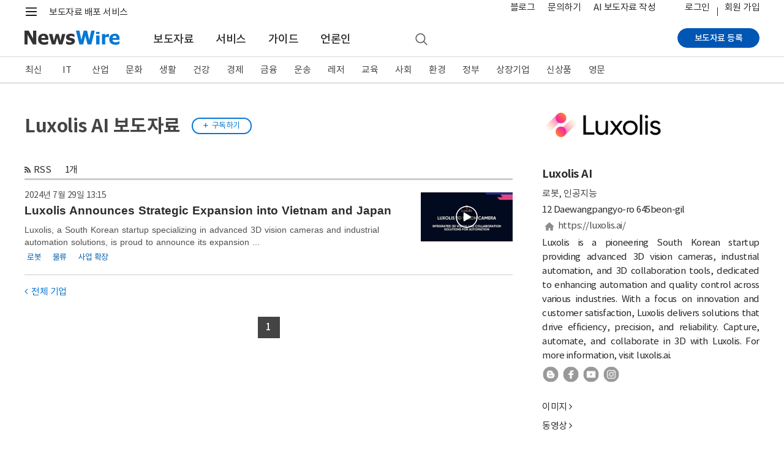

--- FILE ---
content_type: text/css
request_url: https://static.newswire.co.kr/property/css/bootstrap-custom.css?v=202613
body_size: 39792
content:
@charset "UTF-8";
/*!
 * Bootstrap v4.1.1 (https://getbootstrap.com/)
 * Copyright 2011-2018 The Bootstrap Authors
 * Copyright 2011-2018 Twitter, Inc.
 * Licensed under MIT (https://github.com/twbs/bootstrap/blob/master/LICENSE)
 */
@font-face { font-family: "Noto Sans KR"; font-style: normal; font-weight: 300; src: url("https://static.newswire.co.kr/property/fonts/NotoSansKR-Light.eot"); src: url("https://static.newswire.co.kr/property/fonts/NotoSansKR-Light.eot?#iefix") format("embedded-opentype"), url("https://static.newswire.co.kr/property/fonts/NotoSansKR-Light.woff2") format("woff2"), url("https://static.newswire.co.kr/property/fonts/NotoSansKR-Light.woff") format("woff"), url("https://static.newswire.co.kr/property/fonts/NotoSansKR-Light.otf") format("opentype"); }
@font-face { font-family: "Noto Sans KR"; font-style: normal; font-weight: 400; src: url("https://static.newswire.co.kr/property/fonts/NotoSansKR-Regular.eot"); src: url("https://static.newswire.co.kr/property/fonts/NotoSansKR-Regular.eot?#iefix") format("embedded-opentype"), url("https://static.newswire.co.kr/property/fonts/NotoSansKR-Regular.woff2") format("woff2"), url("https://static.newswire.co.kr/property/fonts/NotoSansKR-Regular.woff") format("woff"), url("https://static.newswire.co.kr/property/fonts/NotoSansKR-Regular.otf") format("opentype"); }
@font-face { font-family: "Noto Sans KR"; font-style: normal; font-weight: 500; src: url("https://static.newswire.co.kr/property/fonts/NotoSansKR-Medium.eot"); src: url("https://static.newswire.co.kr/property/fonts/NotoSansKR-Medium.eot?#iefix") format("embedded-opentype"), url("https://static.newswire.co.kr/property/fonts/NotoSansKR-Medium.woff2") format("woff2"), url("https://static.newswire.co.kr/property/fonts/NotoSansKR-Medium.woff") format("woff"), url("https://static.newswire.co.kr/property/fonts/NotoSansKR-Medium.otf") format("opentype"); }
@font-face { font-family: "Noto Sans KR"; font-style: normal; font-weight: 700; src: url("https://static.newswire.co.kr/property/fonts/NotoSansKR-Bold.eot"); src: url("https://static.newswire.co.kr/property/fonts/NotoSansKR-Bold.eot?#iefix") format("embedded-opentype"), url("https://static.newswire.co.kr/property/fonts/NotoSansKR-Bold.woff2") format("woff2"), url("https://static.newswire.co.kr/property/fonts/NotoSansKR-Bold.woff") format("woff"), url("https://static.newswire.co.kr/property/fonts/NotoSansKR-Bold.otf") format("opentype"); }
@font-face { font-family: "Noto Sans KR"; font-style: normal; font-weight: 900; src: url("https://static.newswire.co.kr/property/fonts/NotoSansKR-Black.eot"); src: url("https://static.newswire.co.kr/property/fonts/NotoSansKR-Black.eot?#iefix") format("embedded-opentype"), url("https://static.newswire.co.kr/property/fonts/NotoSansKR-Black.woff2") format("woff2"), url("https://static.newswire.co.kr/property/fonts/NotoSansKR-Black.woff") format("woff"), url("https://static.newswire.co.kr/property/fonts/NotoSansKR-Black.otf") format("opentype"); }
html { font-size: 15px; }

body, address, p, h1, h2, h3, h4, h5, h6, ul, ol, li, dl, dt, dd, table, th, tr, td, thead, tbody, form, fieldset, legend, input, textarea, button, label { margin: 0; padding: 0; }

body { overflow-y: scroll; letter-spacing: -.5px; word-spacing: 1.0px; }

ul, ol, li, dl, dt, dd { list-style: none; }

/* ---------------------------------------------------- Root(Setup) & Mixin ---------------------------------------------------- */
:root { --darkblue: #0d4280; --blue: #138cf0; --indigo: #6610f2; --purple: #6f42c1; --pink: #e83e8c; --red: #dc3545; --orange: #f57a00; --yellow: #ffc107; --green: #59bf26; --teal: #20c997; --cyan: #17a2b8; --white: #fff; --gray: #777777; --gray-dark: #444444; --primary: #0878d4; --secondary: #0878d4; --success: #59bf26; --primary2: #0091e6; --strong: #0056B3; --info: #808080; --action: #ffffff; --warning: #ffc107; --danger: #dc3545; --light: #fafafa; --dark: #2b2b2b; --darkblue: #0d4280; --blue: #138cf0; --orange: #f57a00; --green: #59bf26; --red: #dc3545; --tertiary: #e5e5e5; --gray-light-blue: #f5f6f7; --breakpoint-xs: 0; --breakpoint-sm: 576px; --breakpoint-md: 768px; --breakpoint-lg: 992px; --breakpoint-xl: 1200px; --font-family-sans-serif: -apple-system, BlinkMacSystemFont, "Segoe UI", Roboto, "Helvetica Neue", Arial, sans-serif, "Apple Color Emoji", "Segoe UI Emoji", "Segoe UI Symbol"; --font-family-monospace: SFMono-Regular, Menlo, Monaco, Consolas, "Liberation Mono", "Courier New", monospace; }

*, *::before, *::after { -webkit-box-sizing: border-box; box-sizing: border-box; }

html { font-family: sans-serif; line-height: 1.15; -webkit-text-size-adjust: 100%; -ms-text-size-adjust: 100%; -ms-overflow-style: scrollbar; -webkit-tap-highlight-color: rgba(0, 0, 0, 0); }

@-ms-viewport { width: device-width; }
article, aside, figcaption, figure, footer, header, hgroup, main, nav, section { display: block; }

body { margin: 0; font-family: "Noto Sans KR", "Segoe UI", SegoeUI, "Helvetica Neue", Helvetica, Arial, sans-serif; font-size: 1rem; font-weight: 400; line-height: 1.56; color: #2b2b2b; text-align: left; background-color: #fff; }

[tabindex="-1"]:focus { outline: 0 !important; }

hr { -webkit-box-sizing: content-box; box-sizing: content-box; height: 0; overflow: visible; }

h1, h2, h3, h4, h5, h6 { margin-top: 0; margin-bottom: 0.714rem; }

p { margin-top: 0; margin-bottom: 1rem; }

abbr[title], abbr[data-original-title] { text-decoration: underline; -webkit-text-decoration: underline dotted; text-decoration: underline dotted; cursor: help; border-bottom: 0; }

address { margin-bottom: 1rem; font-style: normal; line-height: inherit; }

ol, ul, dl { margin-top: 0; margin-bottom: 1rem; }

ol ol, ul ul, ol ul, ul ol { margin-bottom: 0; }

dt { font-weight: 700; }

dd { margin-bottom: .5rem; margin-left: 0; }

blockquote { margin: 0 0 1rem; }

dfn { font-style: italic; }

b, strong { font-weight: bolder; }

small { font-size: 80%; }

sub, sup { position: relative; font-size: 75%; line-height: 0; vertical-align: baseline; }

sub { bottom: -.25em; }

sup { top: -.5em; }

a { color: #0878d4; text-decoration: none; background-color: transparent; -webkit-text-decoration-skip: objects; }
a:hover { color: #054e8a; text-decoration: underline; }

a:not([href]):not([tabindex]) { color: inherit; text-decoration: none; }
a:not([href]):not([tabindex]):hover, a:not([href]):not([tabindex]):focus { color: inherit; text-decoration: none; }
a:not([href]):not([tabindex]):focus { outline: 0; }

pre, code, kbd, samp { font-family: SFMono-Regular, Menlo, Monaco, Consolas, "Liberation Mono", "Courier New", monospace; font-size: 1em; }

pre { margin-top: 0; margin-bottom: 1rem; overflow: auto; -ms-overflow-style: scrollbar; }

figure { margin: 0 0 1rem; }

img { vertical-align: middle; border-style: none; }

svg:not(:root) { overflow: hidden; }

table { border-collapse: collapse; }

caption { padding-top: 0.57rem; padding-bottom: 0.57rem; color: #777777; text-align: left; caption-side: bottom; }

th { text-align: inherit; }

label { display: inline-block; margin-bottom: 0.5rem; }

button { border-radius: 0; }

button:focus { outline: 1px dotted; outline: 5px auto -webkit-focus-ring-color; }

input, button, select, optgroup, textarea { margin: 0; font-family: inherit; font-size: inherit; line-height: inherit; }

button, input { overflow: visible; }

button, select { text-transform: none; }

button, html [type="button"], [type="reset"], [type="submit"] { -webkit-appearance: button; }

button::-moz-focus-inner, [type="button"]::-moz-focus-inner, [type="reset"]::-moz-focus-inner, [type="submit"]::-moz-focus-inner { padding: 0; border-style: none; }

input[type="radio"], input[type="checkbox"] { -webkit-box-sizing: border-box; box-sizing: border-box; padding: 0; }

input[type="date"], input[type="time"], input[type="datetime-local"], input[type="month"] { -webkit-appearance: listbox; }

textarea { overflow: auto; resize: vertical; }

fieldset { min-width: 0; padding: 0; margin: 0; border: 0; }

legend { display: block; width: 100%; max-width: 100%; padding: 0; margin-bottom: .5rem; font-size: 1.5rem; line-height: inherit; color: inherit; white-space: normal; }

progress { vertical-align: baseline; }

[type="number"]::-webkit-inner-spin-button, [type="number"]::-webkit-outer-spin-button { height: auto; }

[type="search"] { outline-offset: -2px; -webkit-appearance: none; }

[type="search"]::-webkit-search-cancel-button, [type="search"]::-webkit-search-decoration { -webkit-appearance: none; }

::-webkit-file-upload-button { font: inherit; -webkit-appearance: button; }

output { display: inline-block; }

summary { display: list-item; cursor: pointer; }

template { display: none; }

[hidden] { display: none !important; }

h1, h2, h3, h4, h5, h6, .h1, .h2, .h3, .h4, .h5, .h6 { margin-bottom: 0.714rem; font-family: inherit; font-weight: 500; line-height: 1.2; color: inherit; }

h1, .h1 { font-size: 2.4rem; }

h2, .h2 { font-size: 2rem; }

h3, .h3 { font-size: 1.6rem; }

h4, .h4 { font-size: 1.4rem; }

h5, .h5 { font-size: 1.2rem; }

h6, .h6 { font-size: 1.133rem; }

.lead { font-size: 1.25rem; font-weight: 300; }

.display-1 { font-size: 6rem; font-weight: 300; line-height: 1.2; }

.display-2 { font-size: 4rem; font-weight: 300; line-height: 1.2; }

.display-3 { font-size: 3.2rem; font-weight: 400; line-height: 1.2; }

.display-4 { font-size: 2.4rem; font-weight: 300; line-height: 1.2; }

hr { margin-top: 1rem; margin-bottom: 1rem; border: 0; border-top: 1px solid rgba(0, 0, 0, 0.1); }

small, .small { font-size: 80%; font-weight: 400; }

mark, .mark { padding: 0 0.1rem; background-color: #e0f4ff; }

.list-unstyled { padding-left: 0; list-style: none; }

.list-inline { padding-left: 0; list-style: none; }

.list-inline-item { display: inline-block; }
.list-inline-item:not(:last-child) { margin-right: 0.5rem; }

.initialism { font-size: 90%; text-transform: uppercase; }

.blockquote { margin-bottom: 1rem; font-size: 1.25rem; }

.blockquote-footer { display: block; font-size: 80%; color: #777777; }
.blockquote-footer::before { content: "\2014 \00A0"; }

.img-fluid { max-width: 100%; height: auto; }

.img-thumbnail { padding: 0.25rem; background-color: #fff; border: 1px solid #e5e5e5; border-radius: 0.266rem; max-width: 100%; height: auto; }

.figure { display: inline-block; }

.figure-img { margin-bottom: 0.5rem; line-height: 1; }

.figure-caption { font-size: 90%; color: #777777; }

.container { width: 100%; padding-right: 15px; padding-left: 15px; margin-right: auto; margin-left: auto; }
@media (min-width: 576px) { .container { max-width: 100%; } }
@media (min-width: 768px) { .container { max-width: 100%; } }
@media (min-width: 992px) { .container { max-width: 100%; } }
@media (min-width: 1200px) { .container { max-width: 1140px; } }

.container-fluid { width: 100%; padding-right: 15px; padding-left: 15px; margin-right: auto; margin-left: auto; }

.row { display: -webkit-box; display: -ms-flexbox; display: flex; -ms-flex-wrap: wrap; flex-wrap: wrap; margin-right: -15px; margin-left: -15px; }

.no-gutters { margin-right: 0; margin-left: 0; }
.no-gutters > .col, .no-gutters > [class*="col-"] { padding-right: 0; padding-left: 0; }

.col-1, .col-2, .col-3, .col-4, .col-5, .col-6, .col-7, .col-8, .col-9, .col-10, .col-11, .col-12, .col, .col-auto, .col-sm-1, .col-sm-2, .col-sm-3, .col-sm-4, .col-sm-5, .col-sm-6, .col-sm-7, .col-sm-8, .col-sm-9, .col-sm-10, .col-sm-11, .col-sm-12, .col-sm, .col-sm-auto, .col-md-1, .col-md-2, .col-md-3, .col-md-4, .col-md-5, .col-md-6, .col-md-7, .col-md-8, .col-md-9, .col-md-10, .col-md-11, .col-md-12, .col-md, .col-md-auto, .col-lg-1, .col-lg-2, .col-lg-3, .col-lg-4, .col-lg-5, .col-lg-6, .col-lg-7, .col-lg-8, .col-lg-9, .col-lg-10, .col-lg-11, .col-lg-12, .col-lg, .col-lg-auto, .col-xl-1, .col-xl-2, .col-xl-3, .col-xl-4, .col-xl-5, .col-xl-6, .col-xl-7, .col-xl-8, .col-xl-9, .col-xl-10, .col-xl-11, .col-xl-12, .col-xl, .col-xl-auto { position: relative; width: 100%; min-height: 1px; padding-right: 15px; padding-left: 15px; }

.col { -ms-flex-preferred-size: 0; flex-basis: 0; -webkit-box-flex: 1; -ms-flex-positive: 1; flex-grow: 1; max-width: 100%; }

.col-auto { -webkit-box-flex: 0; -ms-flex: 0 0 auto; flex: 0 0 auto; width: auto; max-width: none; }

.col-1 { -webkit-box-flex: 0; -ms-flex: 0 0 8.3333333333%; flex: 0 0 8.3333333333%; max-width: 8.3333333333%; }

.col-2 { -webkit-box-flex: 0; -ms-flex: 0 0 16.6666666667%; flex: 0 0 16.6666666667%; max-width: 16.6666666667%; }

.col-3 { -webkit-box-flex: 0; -ms-flex: 0 0 25%; flex: 0 0 25%; max-width: 25%; }

.col-4 { -webkit-box-flex: 0; -ms-flex: 0 0 33.3333333333%; flex: 0 0 33.3333333333%; max-width: 33.3333333333%; }

.col-5 { -webkit-box-flex: 0; -ms-flex: 0 0 41.6666666667%; flex: 0 0 41.6666666667%; max-width: 41.6666666667%; }

.col-6 { -webkit-box-flex: 0; -ms-flex: 0 0 50%; flex: 0 0 50%; max-width: 50%; }

.col-7 { -webkit-box-flex: 0; -ms-flex: 0 0 58.3333333333%; flex: 0 0 58.3333333333%; max-width: 58.3333333333%; }

.col-8 { -webkit-box-flex: 0; -ms-flex: 0 0 66.6666666667%; flex: 0 0 66.6666666667%; max-width: 66.6666666667%; }

.col-9 { -webkit-box-flex: 0; -ms-flex: 0 0 75%; flex: 0 0 75%; max-width: 75%; }

.col-10 { -webkit-box-flex: 0; -ms-flex: 0 0 83.3333333333%; flex: 0 0 83.3333333333%; max-width: 83.3333333333%; }

.col-11 { -webkit-box-flex: 0; -ms-flex: 0 0 91.6666666667%; flex: 0 0 91.6666666667%; max-width: 91.6666666667%; }

.col-12 { -webkit-box-flex: 0; -ms-flex: 0 0 100%; flex: 0 0 100%; max-width: 100%; }

.order-first { -webkit-box-ordinal-group: 0; -ms-flex-order: -1; order: -1; }

.order-last { -webkit-box-ordinal-group: 14; -ms-flex-order: 13; order: 13; }

.order-0 { -webkit-box-ordinal-group: 1; -ms-flex-order: 0; order: 0; }

.order-1 { -webkit-box-ordinal-group: 2; -ms-flex-order: 1; order: 1; }

.order-2 { -webkit-box-ordinal-group: 3; -ms-flex-order: 2; order: 2; }

.order-3 { -webkit-box-ordinal-group: 4; -ms-flex-order: 3; order: 3; }

.order-4 { -webkit-box-ordinal-group: 5; -ms-flex-order: 4; order: 4; }

.order-5 { -webkit-box-ordinal-group: 6; -ms-flex-order: 5; order: 5; }

.order-6 { -webkit-box-ordinal-group: 7; -ms-flex-order: 6; order: 6; }

.order-7 { -webkit-box-ordinal-group: 8; -ms-flex-order: 7; order: 7; }

.order-8 { -webkit-box-ordinal-group: 9; -ms-flex-order: 8; order: 8; }

.order-9 { -webkit-box-ordinal-group: 10; -ms-flex-order: 9; order: 9; }

.order-10 { -webkit-box-ordinal-group: 11; -ms-flex-order: 10; order: 10; }

.order-11 { -webkit-box-ordinal-group: 12; -ms-flex-order: 11; order: 11; }

.order-12 { -webkit-box-ordinal-group: 13; -ms-flex-order: 12; order: 12; }

.offset-1 { margin-left: 8.3333333333%; }

.offset-2 { margin-left: 16.6666666667%; }

.offset-3 { margin-left: 25%; }

.offset-4 { margin-left: 33.3333333333%; }

.offset-5 { margin-left: 41.6666666667%; }

.offset-6 { margin-left: 50%; }

.offset-7 { margin-left: 58.3333333333%; }

.offset-8 { margin-left: 66.6666666667%; }

.offset-9 { margin-left: 75%; }

.offset-10 { margin-left: 83.3333333333%; }

.offset-11 { margin-left: 91.6666666667%; }

@media (min-width: 576px) { .col-sm { -ms-flex-preferred-size: 0; flex-basis: 0; -webkit-box-flex: 1; -ms-flex-positive: 1; flex-grow: 1; max-width: 100%; }
  .col-sm-auto { -webkit-box-flex: 0; -ms-flex: 0 0 auto; flex: 0 0 auto; width: auto; max-width: none; }
  .col-sm-1 { -webkit-box-flex: 0; -ms-flex: 0 0 8.3333333333%; flex: 0 0 8.3333333333%; max-width: 8.3333333333%; }
  .col-sm-2 { -webkit-box-flex: 0; -ms-flex: 0 0 16.6666666667%; flex: 0 0 16.6666666667%; max-width: 16.6666666667%; }
  .col-sm-3 { -webkit-box-flex: 0; -ms-flex: 0 0 25%; flex: 0 0 25%; max-width: 25%; }
  .col-sm-4 { -webkit-box-flex: 0; -ms-flex: 0 0 33.3333333333%; flex: 0 0 33.3333333333%; max-width: 33.3333333333%; }
  .col-sm-5 { -webkit-box-flex: 0; -ms-flex: 0 0 41.6666666667%; flex: 0 0 41.6666666667%; max-width: 41.6666666667%; }
  .col-sm-6 { -webkit-box-flex: 0; -ms-flex: 0 0 50%; flex: 0 0 50%; max-width: 50%; }
  .col-sm-7 { -webkit-box-flex: 0; -ms-flex: 0 0 58.3333333333%; flex: 0 0 58.3333333333%; max-width: 58.3333333333%; }
  .col-sm-8 { -webkit-box-flex: 0; -ms-flex: 0 0 66.6666666667%; flex: 0 0 66.6666666667%; max-width: 66.6666666667%; }
  .col-sm-9 { -webkit-box-flex: 0; -ms-flex: 0 0 75%; flex: 0 0 75%; max-width: 75%; }
  .col-sm-10 { -webkit-box-flex: 0; -ms-flex: 0 0 83.3333333333%; flex: 0 0 83.3333333333%; max-width: 83.3333333333%; }
  .col-sm-11 { -webkit-box-flex: 0; -ms-flex: 0 0 91.6666666667%; flex: 0 0 91.6666666667%; max-width: 91.6666666667%; }
  .col-sm-12 { -webkit-box-flex: 0; -ms-flex: 0 0 100%; flex: 0 0 100%; max-width: 100%; }
  .order-sm-first { -webkit-box-ordinal-group: 0; -ms-flex-order: -1; order: -1; }
  .order-sm-last { -webkit-box-ordinal-group: 14; -ms-flex-order: 13; order: 13; }
  .order-sm-0 { -webkit-box-ordinal-group: 1; -ms-flex-order: 0; order: 0; }
  .order-sm-1 { -webkit-box-ordinal-group: 2; -ms-flex-order: 1; order: 1; }
  .order-sm-2 { -webkit-box-ordinal-group: 3; -ms-flex-order: 2; order: 2; }
  .order-sm-3 { -webkit-box-ordinal-group: 4; -ms-flex-order: 3; order: 3; }
  .order-sm-4 { -webkit-box-ordinal-group: 5; -ms-flex-order: 4; order: 4; }
  .order-sm-5 { -webkit-box-ordinal-group: 6; -ms-flex-order: 5; order: 5; }
  .order-sm-6 { -webkit-box-ordinal-group: 7; -ms-flex-order: 6; order: 6; }
  .order-sm-7 { -webkit-box-ordinal-group: 8; -ms-flex-order: 7; order: 7; }
  .order-sm-8 { -webkit-box-ordinal-group: 9; -ms-flex-order: 8; order: 8; }
  .order-sm-9 { -webkit-box-ordinal-group: 10; -ms-flex-order: 9; order: 9; }
  .order-sm-10 { -webkit-box-ordinal-group: 11; -ms-flex-order: 10; order: 10; }
  .order-sm-11 { -webkit-box-ordinal-group: 12; -ms-flex-order: 11; order: 11; }
  .order-sm-12 { -webkit-box-ordinal-group: 13; -ms-flex-order: 12; order: 12; }
  .offset-sm-0 { margin-left: 0; }
  .offset-sm-1 { margin-left: 8.3333333333%; }
  .offset-sm-2 { margin-left: 16.6666666667%; }
  .offset-sm-3 { margin-left: 25%; }
  .offset-sm-4 { margin-left: 33.3333333333%; }
  .offset-sm-5 { margin-left: 41.6666666667%; }
  .offset-sm-6 { margin-left: 50%; }
  .offset-sm-7 { margin-left: 58.3333333333%; }
  .offset-sm-8 { margin-left: 66.6666666667%; }
  .offset-sm-9 { margin-left: 75%; }
  .offset-sm-10 { margin-left: 83.3333333333%; }
  .offset-sm-11 { margin-left: 91.6666666667%; } }
@media (min-width: 768px) { .col-md { -ms-flex-preferred-size: 0; flex-basis: 0; -webkit-box-flex: 1; -ms-flex-positive: 1; flex-grow: 1; max-width: 100%; }
  .col-md-auto { -webkit-box-flex: 0; -ms-flex: 0 0 auto; flex: 0 0 auto; width: auto; max-width: none; }
  .col-md-1 { -webkit-box-flex: 0; -ms-flex: 0 0 8.3333333333%; flex: 0 0 8.3333333333%; max-width: 8.3333333333%; }
  .col-md-2 { -webkit-box-flex: 0; -ms-flex: 0 0 16.6666666667%; flex: 0 0 16.6666666667%; max-width: 16.6666666667%; }
  .col-md-3 { -webkit-box-flex: 0; -ms-flex: 0 0 25%; flex: 0 0 25%; max-width: 25%; }
  .col-md-4 { -webkit-box-flex: 0; -ms-flex: 0 0 33.3333333333%; flex: 0 0 33.3333333333%; max-width: 33.3333333333%; }
  .col-md-5 { -webkit-box-flex: 0; -ms-flex: 0 0 41.6666666667%; flex: 0 0 41.6666666667%; max-width: 41.6666666667%; }
  .col-md-6 { -webkit-box-flex: 0; -ms-flex: 0 0 50%; flex: 0 0 50%; max-width: 50%; }
  .col-md-7 { -webkit-box-flex: 0; -ms-flex: 0 0 58.3333333333%; flex: 0 0 58.3333333333%; max-width: 58.3333333333%; }
  .col-md-8 { -webkit-box-flex: 0; -ms-flex: 0 0 66.6666666667%; flex: 0 0 66.6666666667%; max-width: 66.6666666667%; }
  .col-md-9 { -webkit-box-flex: 0; -ms-flex: 0 0 75%; flex: 0 0 75%; max-width: 75%; }
  .col-md-10 { -webkit-box-flex: 0; -ms-flex: 0 0 83.3333333333%; flex: 0 0 83.3333333333%; max-width: 83.3333333333%; }
  .col-md-11 { -webkit-box-flex: 0; -ms-flex: 0 0 91.6666666667%; flex: 0 0 91.6666666667%; max-width: 91.6666666667%; }
  .col-md-12 { -webkit-box-flex: 0; -ms-flex: 0 0 100%; flex: 0 0 100%; max-width: 100%; }
  .order-md-first { -webkit-box-ordinal-group: 0; -ms-flex-order: -1; order: -1; }
  .order-md-last { -webkit-box-ordinal-group: 14; -ms-flex-order: 13; order: 13; }
  .order-md-0 { -webkit-box-ordinal-group: 1; -ms-flex-order: 0; order: 0; }
  .order-md-1 { -webkit-box-ordinal-group: 2; -ms-flex-order: 1; order: 1; }
  .order-md-2 { -webkit-box-ordinal-group: 3; -ms-flex-order: 2; order: 2; }
  .order-md-3 { -webkit-box-ordinal-group: 4; -ms-flex-order: 3; order: 3; }
  .order-md-4 { -webkit-box-ordinal-group: 5; -ms-flex-order: 4; order: 4; }
  .order-md-5 { -webkit-box-ordinal-group: 6; -ms-flex-order: 5; order: 5; }
  .order-md-6 { -webkit-box-ordinal-group: 7; -ms-flex-order: 6; order: 6; }
  .order-md-7 { -webkit-box-ordinal-group: 8; -ms-flex-order: 7; order: 7; }
  .order-md-8 { -webkit-box-ordinal-group: 9; -ms-flex-order: 8; order: 8; }
  .order-md-9 { -webkit-box-ordinal-group: 10; -ms-flex-order: 9; order: 9; }
  .order-md-10 { -webkit-box-ordinal-group: 11; -ms-flex-order: 10; order: 10; }
  .order-md-11 { -webkit-box-ordinal-group: 12; -ms-flex-order: 11; order: 11; }
  .order-md-12 { -webkit-box-ordinal-group: 13; -ms-flex-order: 12; order: 12; }
  .offset-md-0 { margin-left: 0; }
  .offset-md-1 { margin-left: 8.3333333333%; }
  .offset-md-2 { margin-left: 16.6666666667%; }
  .offset-md-3 { margin-left: 25%; }
  .offset-md-4 { margin-left: 33.3333333333%; }
  .offset-md-5 { margin-left: 41.6666666667%; }
  .offset-md-6 { margin-left: 50%; }
  .offset-md-7 { margin-left: 58.3333333333%; }
  .offset-md-8 { margin-left: 66.6666666667%; }
  .offset-md-9 { margin-left: 75%; }
  .offset-md-10 { margin-left: 83.3333333333%; }
  .offset-md-11 { margin-left: 91.6666666667%; } }
@media (min-width: 992px) { .col-lg { -ms-flex-preferred-size: 0; flex-basis: 0; -webkit-box-flex: 1; -ms-flex-positive: 1; flex-grow: 1; max-width: 100%; }
  .col-lg-auto { -webkit-box-flex: 0; -ms-flex: 0 0 auto; flex: 0 0 auto; width: auto; max-width: none; }
  .col-lg-1 { -webkit-box-flex: 0; -ms-flex: 0 0 8.3333333333%; flex: 0 0 8.3333333333%; max-width: 8.3333333333%; }
  .col-lg-2 { -webkit-box-flex: 0; -ms-flex: 0 0 16.6666666667%; flex: 0 0 16.6666666667%; max-width: 16.6666666667%; }
  .col-lg-3 { -webkit-box-flex: 0; -ms-flex: 0 0 25%; flex: 0 0 25%; max-width: 25%; }
  .col-lg-4 { -webkit-box-flex: 0; -ms-flex: 0 0 33.3333333333%; flex: 0 0 33.3333333333%; max-width: 33.3333333333%; }
  .col-lg-5 { -webkit-box-flex: 0; -ms-flex: 0 0 41.6666666667%; flex: 0 0 41.6666666667%; max-width: 41.6666666667%; }
  .col-lg-6 { -webkit-box-flex: 0; -ms-flex: 0 0 50%; flex: 0 0 50%; max-width: 50%; }
  .col-lg-7 { -webkit-box-flex: 0; -ms-flex: 0 0 58.3333333333%; flex: 0 0 58.3333333333%; max-width: 58.3333333333%; }
  .col-lg-8 { -webkit-box-flex: 0; -ms-flex: 0 0 66.6666666667%; flex: 0 0 66.6666666667%; max-width: 66.6666666667%; }
  .col-lg-9 { -webkit-box-flex: 0; -ms-flex: 0 0 75%; flex: 0 0 75%; max-width: 75%; }
  .col-lg-10 { -webkit-box-flex: 0; -ms-flex: 0 0 83.3333333333%; flex: 0 0 83.3333333333%; max-width: 83.3333333333%; }
  .col-lg-11 { -webkit-box-flex: 0; -ms-flex: 0 0 91.6666666667%; flex: 0 0 91.6666666667%; max-width: 91.6666666667%; }
  .col-lg-12 { -webkit-box-flex: 0; -ms-flex: 0 0 100%; flex: 0 0 100%; max-width: 100%; }
  .order-lg-first { -webkit-box-ordinal-group: 0; -ms-flex-order: -1; order: -1; }
  .order-lg-last { -webkit-box-ordinal-group: 14; -ms-flex-order: 13; order: 13; }
  .order-lg-0 { -webkit-box-ordinal-group: 1; -ms-flex-order: 0; order: 0; }
  .order-lg-1 { -webkit-box-ordinal-group: 2; -ms-flex-order: 1; order: 1; }
  .order-lg-2 { -webkit-box-ordinal-group: 3; -ms-flex-order: 2; order: 2; }
  .order-lg-3 { -webkit-box-ordinal-group: 4; -ms-flex-order: 3; order: 3; }
  .order-lg-4 { -webkit-box-ordinal-group: 5; -ms-flex-order: 4; order: 4; }
  .order-lg-5 { -webkit-box-ordinal-group: 6; -ms-flex-order: 5; order: 5; }
  .order-lg-6 { -webkit-box-ordinal-group: 7; -ms-flex-order: 6; order: 6; }
  .order-lg-7 { -webkit-box-ordinal-group: 8; -ms-flex-order: 7; order: 7; }
  .order-lg-8 { -webkit-box-ordinal-group: 9; -ms-flex-order: 8; order: 8; }
  .order-lg-9 { -webkit-box-ordinal-group: 10; -ms-flex-order: 9; order: 9; }
  .order-lg-10 { -webkit-box-ordinal-group: 11; -ms-flex-order: 10; order: 10; }
  .order-lg-11 { -webkit-box-ordinal-group: 12; -ms-flex-order: 11; order: 11; }
  .order-lg-12 { -webkit-box-ordinal-group: 13; -ms-flex-order: 12; order: 12; }
  .offset-lg-0 { margin-left: 0; }
  .offset-lg-1 { margin-left: 8.3333333333%; }
  .offset-lg-2 { margin-left: 16.6666666667%; }
  .offset-lg-3 { margin-left: 25%; }
  .offset-lg-4 { margin-left: 33.3333333333%; }
  .offset-lg-5 { margin-left: 41.6666666667%; }
  .offset-lg-6 { margin-left: 50%; }
  .offset-lg-7 { margin-left: 58.3333333333%; }
  .offset-lg-8 { margin-left: 66.6666666667%; }
  .offset-lg-9 { margin-left: 75%; }
  .offset-lg-10 { margin-left: 83.3333333333%; }
  .offset-lg-11 { margin-left: 91.6666666667%; } }
@media (min-width: 1200px) { .col-xl { -ms-flex-preferred-size: 0; flex-basis: 0; -webkit-box-flex: 1; -ms-flex-positive: 1; flex-grow: 1; max-width: 100%; }
  .col-xl-auto { -webkit-box-flex: 0; -ms-flex: 0 0 auto; flex: 0 0 auto; width: auto; max-width: none; }
  .col-xl-1 { -webkit-box-flex: 0; -ms-flex: 0 0 8.3333333333%; flex: 0 0 8.3333333333%; max-width: 8.3333333333%; }
  .col-xl-2 { -webkit-box-flex: 0; -ms-flex: 0 0 16.6666666667%; flex: 0 0 16.6666666667%; max-width: 16.6666666667%; }
  .col-xl-3 { -webkit-box-flex: 0; -ms-flex: 0 0 25%; flex: 0 0 25%; max-width: 25%; }
  .col-xl-4 { -webkit-box-flex: 0; -ms-flex: 0 0 33.3333333333%; flex: 0 0 33.3333333333%; max-width: 33.3333333333%; }
  .col-xl-5 { -webkit-box-flex: 0; -ms-flex: 0 0 41.6666666667%; flex: 0 0 41.6666666667%; max-width: 41.6666666667%; }
  .col-xl-6 { -webkit-box-flex: 0; -ms-flex: 0 0 50%; flex: 0 0 50%; max-width: 50%; }
  .col-xl-7 { -webkit-box-flex: 0; -ms-flex: 0 0 58.3333333333%; flex: 0 0 58.3333333333%; max-width: 58.3333333333%; }
  .col-xl-8 { -webkit-box-flex: 0; -ms-flex: 0 0 66.6666666667%; flex: 0 0 66.6666666667%; max-width: 66.6666666667%; }
  .col-xl-9 { -webkit-box-flex: 0; -ms-flex: 0 0 75%; flex: 0 0 75%; max-width: 75%; }
  .col-xl-10 { -webkit-box-flex: 0; -ms-flex: 0 0 83.3333333333%; flex: 0 0 83.3333333333%; max-width: 83.3333333333%; }
  .col-xl-11 { -webkit-box-flex: 0; -ms-flex: 0 0 91.6666666667%; flex: 0 0 91.6666666667%; max-width: 91.6666666667%; }
  .col-xl-12 { -webkit-box-flex: 0; -ms-flex: 0 0 100%; flex: 0 0 100%; max-width: 100%; }
  .order-xl-first { -webkit-box-ordinal-group: 0; -ms-flex-order: -1; order: -1; }
  .order-xl-last { -webkit-box-ordinal-group: 14; -ms-flex-order: 13; order: 13; }
  .order-xl-0 { -webkit-box-ordinal-group: 1; -ms-flex-order: 0; order: 0; }
  .order-xl-1 { -webkit-box-ordinal-group: 2; -ms-flex-order: 1; order: 1; }
  .order-xl-2 { -webkit-box-ordinal-group: 3; -ms-flex-order: 2; order: 2; }
  .order-xl-3 { -webkit-box-ordinal-group: 4; -ms-flex-order: 3; order: 3; }
  .order-xl-4 { -webkit-box-ordinal-group: 5; -ms-flex-order: 4; order: 4; }
  .order-xl-5 { -webkit-box-ordinal-group: 6; -ms-flex-order: 5; order: 5; }
  .order-xl-6 { -webkit-box-ordinal-group: 7; -ms-flex-order: 6; order: 6; }
  .order-xl-7 { -webkit-box-ordinal-group: 8; -ms-flex-order: 7; order: 7; }
  .order-xl-8 { -webkit-box-ordinal-group: 9; -ms-flex-order: 8; order: 8; }
  .order-xl-9 { -webkit-box-ordinal-group: 10; -ms-flex-order: 9; order: 9; }
  .order-xl-10 { -webkit-box-ordinal-group: 11; -ms-flex-order: 10; order: 10; }
  .order-xl-11 { -webkit-box-ordinal-group: 12; -ms-flex-order: 11; order: 11; }
  .order-xl-12 { -webkit-box-ordinal-group: 13; -ms-flex-order: 12; order: 12; }
  .offset-xl-0 { margin-left: 0; }
  .offset-xl-1 { margin-left: 8.3333333333%; }
  .offset-xl-2 { margin-left: 16.6666666667%; }
  .offset-xl-3 { margin-left: 25%; }
  .offset-xl-4 { margin-left: 33.3333333333%; }
  .offset-xl-5 { margin-left: 41.6666666667%; }
  .offset-xl-6 { margin-left: 50%; }
  .offset-xl-7 { margin-left: 58.3333333333%; }
  .offset-xl-8 { margin-left: 66.6666666667%; }
  .offset-xl-9 { margin-left: 75%; }
  .offset-xl-10 { margin-left: 83.3333333333%; }
  .offset-xl-11 { margin-left: 91.6666666667%; } }
.table { width: 100%; max-width: 100%; margin-bottom: 1rem; background-color: #fff; }
.table th, .table td { padding: 0.57rem; vertical-align: top; border-top: 1px solid #e5e5e5; }
.table thead th { vertical-align: bottom; border-bottom: 2px solid #e5e5e5; }
.table tbody + tbody { border-top: 2px solid #e5e5e5; }
.table .table { background-color: #fff; }

.table-sm th, .table-sm td { padding: 0.3rem; }

.table-bordered { border: 1px solid #e5e5e5; }
.table-bordered th, .table-bordered td { border: 1px solid #e5e5e5; }
.table-bordered thead th, .table-bordered thead td { border-bottom-width: 2px; }

.table-borderless th, .table-borderless td, .table-borderless thead th, .table-borderless tbody + tbody { border: 0; }

.table-striped tbody tr:nth-of-type(odd) { background-color: rgba(0, 0, 0, 0.03); }

.table-hover tbody tr:hover { background-color: rgba(0, 0, 0, 0.02); }

.table-primary, .table-primary > th, .table-primary > td { background-color: #bad9f3; }

.table-hover .table-primary:hover { background-color: #a4cdef; }
.table-hover .table-primary:hover > td, .table-hover .table-primary:hover > th { background-color: #a4cdef; }

.table-secondary, .table-secondary > th, .table-secondary > td { background-color: #bad9f3; }

.table-hover .table-secondary:hover { background-color: #a4cdef; }
.table-hover .table-secondary:hover > td, .table-hover .table-secondary:hover > th { background-color: #a4cdef; }

.table-success, .table-success > th, .table-success > td { background-color: #d1edc2; }

.table-hover .table-success:hover { background-color: #c2e7ae; }
.table-hover .table-success:hover > td, .table-hover .table-success:hover > th { background-color: #c2e7ae; }

.table-primary2, .table-primary2 > th, .table-primary2 > td { background-color: #b8e0f8; }

.table-hover .table-primary2:hover { background-color: #a1d6f6; }
.table-hover .table-primary2:hover > td, .table-hover .table-primary2:hover > th { background-color: #a1d6f6; }

.table-strong, .table-strong > th, .table-strong > td { background-color: #b8d0ea; }

.table-hover .table-strong:hover { background-color: #a4c3e4; }
.table-hover .table-strong:hover > td, .table-hover .table-strong:hover > th { background-color: #a4c3e4; }

.table-info, .table-info > th, .table-info > td { background-color: #dbdbdb; }

.table-hover .table-info:hover { background-color: #cecece; }
.table-hover .table-info:hover > td, .table-hover .table-info:hover > th { background-color: #cecece; }

.table-action, .table-action > th, .table-action > td { background-color: white; }

.table-hover .table-action:hover { background-color: #f2f2f2; }
.table-hover .table-action:hover > td, .table-hover .table-action:hover > th { background-color: #f2f2f2; }

.table-warning, .table-warning > th, .table-warning > td { background-color: #ffeeba; }

.table-hover .table-warning:hover { background-color: #ffe8a1; }
.table-hover .table-warning:hover > td, .table-hover .table-warning:hover > th { background-color: #ffe8a1; }

.table-danger, .table-danger > th, .table-danger > td { background-color: #f5c6cb; }

.table-hover .table-danger:hover { background-color: #f1b0b7; }
.table-hover .table-danger:hover > td, .table-hover .table-danger:hover > th { background-color: #f1b0b7; }

.table-light, .table-light > th, .table-light > td { background-color: #fefefe; }

.table-hover .table-light:hover { background-color: #f1f1f1; }
.table-hover .table-light:hover > td, .table-hover .table-light:hover > th { background-color: #f1f1f1; }

.table-dark, .table-dark > th, .table-dark > td { background-color: #c4c4c4; }

.table-hover .table-dark:hover { background-color: #b7b7b7; }
.table-hover .table-dark:hover > td, .table-hover .table-dark:hover > th { background-color: #b7b7b7; }

.table-darkblue, .table-darkblue > th, .table-darkblue > td { background-color: #bbcadb; }

.table-hover .table-darkblue:hover { background-color: #aabdd2; }
.table-hover .table-darkblue:hover > td, .table-hover .table-darkblue:hover > th { background-color: #aabdd2; }

.table-blue, .table-blue > th, .table-blue > td { background-color: #bddffb; }

.table-hover .table-blue:hover { background-color: #a5d3fa; }
.table-hover .table-blue:hover > td, .table-hover .table-blue:hover > th { background-color: #a5d3fa; }

.table-orange, .table-orange > th, .table-orange > td { background-color: #fcdab8; }

.table-hover .table-orange:hover { background-color: #fbcda0; }
.table-hover .table-orange:hover > td, .table-hover .table-orange:hover > th { background-color: #fbcda0; }

.table-green, .table-green > th, .table-green > td { background-color: #d1edc2; }

.table-hover .table-green:hover { background-color: #c2e7ae; }
.table-hover .table-green:hover > td, .table-hover .table-green:hover > th { background-color: #c2e7ae; }

.table-red, .table-red > th, .table-red > td { background-color: #f5c6cb; }

.table-hover .table-red:hover { background-color: #f1b0b7; }
.table-hover .table-red:hover > td, .table-hover .table-red:hover > th { background-color: #f1b0b7; }

.table-tertiary, .table-tertiary > th, .table-tertiary > td { background-color: #f8f8f8; }

.table-hover .table-tertiary:hover { background-color: #ebebeb; }
.table-hover .table-tertiary:hover > td, .table-hover .table-tertiary:hover > th { background-color: #ebebeb; }

.table-gray-light-blue, .table-gray-light-blue > th, .table-gray-light-blue > td { background-color: #fcfcfd; }

.table-hover .table-gray-light-blue:hover { background-color: #ededf3; }
.table-hover .table-gray-light-blue:hover > td, .table-hover .table-gray-light-blue:hover > th { background-color: #ededf3; }

.table-active, .table-active > th, .table-active > td { background-color: rgba(0, 0, 0, 0.02); }

.table-hover .table-active:hover { background-color: rgba(0, 0, 0, 0.02); }
.table-hover .table-active:hover > td, .table-hover .table-active:hover > th { background-color: rgba(0, 0, 0, 0.02); }

.table .thead-dark th { color: #fff; background-color: #444444; border-color: #3e3e3e; }
.table .thead-light th { color: #4f4f4f; background-color: #f2f2f2; border-color: #e5e5e5; }

.table-dark { color: #fff; background-color: #444444; }
.table-dark th, .table-dark td, .table-dark thead th { border-color: #3e3e3e; }
.table-dark.table-bordered { border: 0; }
.table-dark.table-striped tbody tr:nth-of-type(odd) { background-color: rgba(255, 255, 255, 0.05); }
.table-dark.table-hover tbody tr:hover { background-color: rgba(255, 255, 255, 0.075); }

@media (max-width: 575.98px) { .table-responsive-sm { display: block; width: 100%; overflow-x: auto; -webkit-overflow-scrolling: touch; -ms-overflow-style: -ms-autohiding-scrollbar; }
  .table-responsive-sm > .table-bordered { border: 0; } }
@media (max-width: 767.98px) { .table-responsive-md { display: block; width: 100%; overflow-x: auto; -webkit-overflow-scrolling: touch; -ms-overflow-style: -ms-autohiding-scrollbar; }
  .table-responsive-md > .table-bordered { border: 0; } }
@media (max-width: 991.98px) { .table-responsive-lg { display: block; width: 100%; overflow-x: auto; -webkit-overflow-scrolling: touch; -ms-overflow-style: -ms-autohiding-scrollbar; }
  .table-responsive-lg > .table-bordered { border: 0; } }
@media (max-width: 1199.98px) { .table-responsive-xl { display: block; width: 100%; overflow-x: auto; -webkit-overflow-scrolling: touch; -ms-overflow-style: -ms-autohiding-scrollbar; }
  .table-responsive-xl > .table-bordered { border: 0; } }
.table-responsive { display: block; width: 100%; overflow-x: auto; -webkit-overflow-scrolling: touch; -ms-overflow-style: -ms-autohiding-scrollbar; }
.table-responsive > .table-bordered { border: 0; }

.form-control { display: block; width: 100%; padding: 0.467rem 0.9rem; font-size: 1rem; line-height: 1.5; color: #4f4f4f; background-color: #fff; background-clip: padding-box; border: 1px solid #999999; border-radius: 0.266rem; -webkit-transition: border-color 0.15s ease-in-out, -webkit-box-shadow 0.15s ease-in-out; transition: border-color 0.15s ease-in-out, -webkit-box-shadow 0.15s ease-in-out; transition: border-color 0.15s ease-in-out, box-shadow 0.15s ease-in-out; transition: border-color 0.15s ease-in-out, box-shadow 0.15s ease-in-out, -webkit-box-shadow 0.15s ease-in-out; }
@media screen and (prefers-reduced-motion: reduce) { .form-control { -webkit-transition: none; transition: none; } }
.form-control::-ms-expand { background-color: transparent; border: 0; }
.form-control:focus { color: #4f4f4f; background-color: #fff; border-color: #6b6b6b; outline: 0; -webkit-box-shadow: 0 0 0 0.1rem rgba(43, 43, 43, 0.25); box-shadow: 0 0 0 0.1rem rgba(43, 43, 43, 0.25); }
.form-control::-webkit-input-placeholder { color: #777777; opacity: 1; }
.form-control:-ms-input-placeholder { color: #777777; opacity: 1; }
.form-control::-ms-input-placeholder { color: #777777; opacity: 1; }
.form-control::placeholder { color: #777777; opacity: 1; }
.form-control:disabled, .form-control[readonly] { background-color: #f2f2f2; opacity: 1; }

select.form-control:not([size]):not([multiple]) { height: calc(2.434rem - 2px); }
select.form-control:focus::-ms-value { color: #4f4f4f; background-color: #fff; }

.form-control-file, .form-control-range { display: block; width: 100%; }

.col-form-label { padding-top: calc(0.467rem + 1px); padding-bottom: calc(0.467rem + 1px); margin-bottom: 0; font-size: inherit; line-height: 1.5; }

.col-form-label-lg { padding-top: calc(0.667rem + 1px); padding-bottom: calc(0.667rem + 1px); font-size: 1.067rem; line-height: 1.5; }

.col-form-label-sm { padding-top: calc(0.367rem + 1px); padding-bottom: calc(0.367rem + 1px); font-size: 0.933rem; line-height: 1.4; }

.form-control-plaintext { display: block; width: 100%; padding-top: 0.467rem; padding-bottom: 0.467rem; margin-bottom: 0; line-height: 1.5; color: #2b2b2b; background-color: transparent; border: solid transparent; border-width: 1px 0; }
.form-control-plaintext.form-control-sm, .input-group-sm > .form-control-plaintext.form-control, .input-group-sm > .input-group-prepend > .form-control-plaintext.input-group-text, .input-group-sm > .input-group-append > .form-control-plaintext.input-group-text, .input-group-sm > .input-group-prepend > .form-control-plaintext.btn, .input-group-sm > .input-group-append > .form-control-plaintext.btn, .form-control-plaintext.form-control-lg, .input-group-lg > .form-control-plaintext.form-control, .input-group-lg > .input-group-prepend > .form-control-plaintext.input-group-text, .input-group-lg > .input-group-append > .form-control-plaintext.input-group-text, .input-group-lg > .input-group-prepend > .form-control-plaintext.btn, .input-group-lg > .input-group-append > .form-control-plaintext.btn { padding-right: 0; padding-left: 0; }

.form-control-sm, .input-group-sm > .form-control, .input-group-sm > .input-group-prepend > .input-group-text, .input-group-sm > .input-group-append > .input-group-text, .input-group-sm > .input-group-prepend > .btn, .input-group-sm > .input-group-append > .btn { padding: 0.367rem 0.65rem; font-size: 0.933rem; line-height: 1.4; border-radius: 0.2rem; }

select.form-control-sm:not([size]):not([multiple]), .input-group-sm > select.form-control:not([size]):not([multiple]), .input-group-sm > .input-group-prepend > select.input-group-text:not([size]):not([multiple]), .input-group-sm > .input-group-append > select.input-group-text:not([size]):not([multiple]), .input-group-sm > .input-group-prepend > select.btn:not([size]):not([multiple]), .input-group-sm > .input-group-append > select.btn:not([size]):not([multiple]) { height: calc(2.0402rem + 2px); }

.form-control-lg, .input-group-lg > .form-control, .input-group-lg > .input-group-prepend > .input-group-text, .input-group-lg > .input-group-append > .input-group-text, .input-group-lg > .input-group-prepend > .btn, .input-group-lg > .input-group-append > .btn { padding: 0.667rem 1.6rem; font-size: 1.067rem; line-height: 1.5; border-radius: 0.3rem; }

select.form-control-lg:not([size]):not([multiple]), .input-group-lg > select.form-control:not([size]):not([multiple]), .input-group-lg > .input-group-prepend > select.input-group-text:not([size]):not([multiple]), .input-group-lg > .input-group-append > select.input-group-text:not([size]):not([multiple]), .input-group-lg > .input-group-prepend > select.btn:not([size]):not([multiple]), .input-group-lg > .input-group-append > select.btn:not([size]):not([multiple]) { height: calc(2.9345rem + 2px); }

.form-group { margin-bottom: 1rem; }

.form-text { display: block; margin-top: 0.25rem; }

.form-row { display: -webkit-box; display: -ms-flexbox; display: flex; -ms-flex-wrap: wrap; flex-wrap: wrap; margin-right: -5px; margin-left: -5px; }
.form-row > .col, .form-row > [class*="col-"] { padding-right: 5px; padding-left: 5px; }

.form-check { position: relative; display: block; padding-left: 1.25rem; }

.form-check-input { position: absolute; margin-top: 0.3rem; margin-left: -1.25rem; }
.form-check-input:disabled ~ .form-check-label { color: #777777; }

.form-check-label { margin-bottom: 0; }

.form-check-inline { display: -webkit-inline-box; display: -ms-inline-flexbox; display: inline-flex; -webkit-box-align: center; -ms-flex-align: center; align-items: center; padding-left: 0; margin-right: 0.75rem; }
.form-check-inline .form-check-input { position: static; margin-top: 0; margin-right: 0.3125rem; margin-left: 0; }

.valid-feedback { display: none; width: 100%; margin-top: 0.25rem; font-size: 0.867rem; color: #59bf26; }

.valid-tooltip { position: absolute; top: 100%; z-index: 5; display: none; max-width: 100%; padding: .5rem; margin-top: .1rem; font-size: .875rem; line-height: 1; color: #fff; background-color: rgba(89, 191, 38, 0.8); border-radius: .2rem; }

.was-validated .form-control:valid, .form-control.is-valid, .was-validated .custom-select:valid, .custom-select.is-valid { border-color: #59bf26; }
.was-validated .form-control:valid:focus, .form-control.is-valid:focus, .was-validated .custom-select:valid:focus, .custom-select.is-valid:focus { border-color: #59bf26; -webkit-box-shadow: 0 0 0 0.1rem rgba(89, 191, 38, 0.25); box-shadow: 0 0 0 0.1rem rgba(89, 191, 38, 0.25); }
.was-validated .form-control:valid ~ .valid-feedback, .was-validated .form-control:valid ~ .valid-tooltip, .form-control.is-valid ~ .valid-feedback, .form-control.is-valid ~ .valid-tooltip, .was-validated .custom-select:valid ~ .valid-feedback, .was-validated .custom-select:valid ~ .valid-tooltip, .custom-select.is-valid ~ .valid-feedback, .custom-select.is-valid ~ .valid-tooltip { display: block; }

.was-validated .form-control-file:valid ~ .valid-feedback, .was-validated .form-control-file:valid ~ .valid-tooltip, .form-control-file.is-valid ~ .valid-feedback, .form-control-file.is-valid ~ .valid-tooltip { display: block; }

.was-validated .form-check-input:valid ~ .form-check-label, .form-check-input.is-valid ~ .form-check-label { color: #59bf26; }
.was-validated .form-check-input:valid ~ .valid-feedback, .was-validated .form-check-input:valid ~ .valid-tooltip, .form-check-input.is-valid ~ .valid-feedback, .form-check-input.is-valid ~ .valid-tooltip { display: block; }

.was-validated .custom-control-input:valid ~ .custom-control-label, .custom-control-input.is-valid ~ .custom-control-label { color: #59bf26; }
.was-validated .custom-control-input:valid ~ .custom-control-label::before, .custom-control-input.is-valid ~ .custom-control-label::before { background-color: #a1e67f; }
.was-validated .custom-control-input:valid ~ .valid-feedback, .was-validated .custom-control-input:valid ~ .valid-tooltip, .custom-control-input.is-valid ~ .valid-feedback, .custom-control-input.is-valid ~ .valid-tooltip { display: block; }
.was-validated .custom-control-input:valid:checked ~ .custom-control-label::before, .custom-control-input.is-valid:checked ~ .custom-control-label::before { background-color: #72d93f; }
.was-validated .custom-control-input:valid:focus ~ .custom-control-label::before, .custom-control-input.is-valid:focus ~ .custom-control-label::before { -webkit-box-shadow: 0 0 0 1px #fff, 0 0 0 0.1rem rgba(89, 191, 38, 0.25); box-shadow: 0 0 0 1px #fff, 0 0 0 0.1rem rgba(89, 191, 38, 0.25); }

.was-validated .custom-file-input:valid ~ .custom-file-label, .custom-file-input.is-valid ~ .custom-file-label { border-color: #59bf26; }
.was-validated .custom-file-input:valid ~ .custom-file-label::before, .custom-file-input.is-valid ~ .custom-file-label::before { border-color: inherit; }
.was-validated .custom-file-input:valid ~ .valid-feedback, .was-validated .custom-file-input:valid ~ .valid-tooltip, .custom-file-input.is-valid ~ .valid-feedback, .custom-file-input.is-valid ~ .valid-tooltip { display: block; }
.was-validated .custom-file-input:valid:focus ~ .custom-file-label, .custom-file-input.is-valid:focus ~ .custom-file-label { -webkit-box-shadow: 0 0 0 0.1rem rgba(89, 191, 38, 0.25); box-shadow: 0 0 0 0.1rem rgba(89, 191, 38, 0.25); }

.invalid-feedback { display: none; width: 100%; margin-top: 0.25rem; font-size: 0.867rem; color: #dc3545; }

.invalid-tooltip { position: absolute; top: 100%; z-index: 5; display: none; max-width: 100%; padding: .5rem; margin-top: .1rem; font-size: .875rem; line-height: 1; color: #fff; background-color: rgba(220, 53, 69, 0.8); border-radius: .2rem; }

.was-validated .form-control:invalid, .form-control.is-invalid, .was-validated .custom-select:invalid, .custom-select.is-invalid { border-color: #dc3545; }
.was-validated .form-control:invalid:focus, .form-control.is-invalid:focus, .was-validated .custom-select:invalid:focus, .custom-select.is-invalid:focus { border-color: #dc3545; -webkit-box-shadow: 0 0 0 0.1rem rgba(220, 53, 69, 0.25); box-shadow: 0 0 0 0.1rem rgba(220, 53, 69, 0.25); }
.was-validated .form-control:invalid ~ .invalid-feedback, .was-validated .form-control:invalid ~ .invalid-tooltip, .form-control.is-invalid ~ .invalid-feedback, .form-control.is-invalid ~ .invalid-tooltip, .was-validated .custom-select:invalid ~ .invalid-feedback, .was-validated .custom-select:invalid ~ .invalid-tooltip, .custom-select.is-invalid ~ .invalid-feedback, .custom-select.is-invalid ~ .invalid-tooltip { display: block; }

.was-validated .form-control-file:invalid ~ .invalid-feedback, .was-validated .form-control-file:invalid ~ .invalid-tooltip, .form-control-file.is-invalid ~ .invalid-feedback, .form-control-file.is-invalid ~ .invalid-tooltip { display: block; }

.was-validated .form-check-input:invalid ~ .form-check-label, .form-check-input.is-invalid ~ .form-check-label { color: #dc3545; }
.was-validated .form-check-input:invalid ~ .invalid-feedback, .was-validated .form-check-input:invalid ~ .invalid-tooltip, .form-check-input.is-invalid ~ .invalid-feedback, .form-check-input.is-invalid ~ .invalid-tooltip { display: block; }

.was-validated .custom-control-input:invalid ~ .custom-control-label, .custom-control-input.is-invalid ~ .custom-control-label { color: #dc3545; }
.was-validated .custom-control-input:invalid ~ .custom-control-label::before, .custom-control-input.is-invalid ~ .custom-control-label::before { background-color: #efa2a9; }
.was-validated .custom-control-input:invalid ~ .invalid-feedback, .was-validated .custom-control-input:invalid ~ .invalid-tooltip, .custom-control-input.is-invalid ~ .invalid-feedback, .custom-control-input.is-invalid ~ .invalid-tooltip { display: block; }
.was-validated .custom-control-input:invalid:checked ~ .custom-control-label::before, .custom-control-input.is-invalid:checked ~ .custom-control-label::before { background-color: #e4606d; }
.was-validated .custom-control-input:invalid:focus ~ .custom-control-label::before, .custom-control-input.is-invalid:focus ~ .custom-control-label::before { -webkit-box-shadow: 0 0 0 1px #fff, 0 0 0 0.1rem rgba(220, 53, 69, 0.25); box-shadow: 0 0 0 1px #fff, 0 0 0 0.1rem rgba(220, 53, 69, 0.25); }

.was-validated .custom-file-input:invalid ~ .custom-file-label, .custom-file-input.is-invalid ~ .custom-file-label { border-color: #dc3545; }
.was-validated .custom-file-input:invalid ~ .custom-file-label::before, .custom-file-input.is-invalid ~ .custom-file-label::before { border-color: inherit; }
.was-validated .custom-file-input:invalid ~ .invalid-feedback, .was-validated .custom-file-input:invalid ~ .invalid-tooltip, .custom-file-input.is-invalid ~ .invalid-feedback, .custom-file-input.is-invalid ~ .invalid-tooltip { display: block; }
.was-validated .custom-file-input:invalid:focus ~ .custom-file-label, .custom-file-input.is-invalid:focus ~ .custom-file-label { -webkit-box-shadow: 0 0 0 0.1rem rgba(220, 53, 69, 0.25); box-shadow: 0 0 0 0.1rem rgba(220, 53, 69, 0.25); }

.form-inline { display: -webkit-box; display: -ms-flexbox; display: flex; -webkit-box-orient: horizontal; -webkit-box-direction: normal; -ms-flex-flow: row wrap; flex-flow: row wrap; -webkit-box-align: center; -ms-flex-align: center; align-items: center; }
.form-inline .form-check { width: 100%; }
@media (min-width: 576px) { .form-inline label { display: -webkit-box; display: -ms-flexbox; display: flex; -webkit-box-align: center; -ms-flex-align: center; align-items: center; -webkit-box-pack: center; -ms-flex-pack: center; justify-content: center; margin-bottom: 0; }
  .form-inline .form-group { display: -webkit-box; display: -ms-flexbox; display: flex; -webkit-box-flex: 0; -ms-flex: 0 0 auto; flex: 0 0 auto; -webkit-box-orient: horizontal; -webkit-box-direction: normal; -ms-flex-flow: row wrap; flex-flow: row wrap; -webkit-box-align: center; -ms-flex-align: center; align-items: center; margin-bottom: 0; }
  .form-inline .form-control { display: inline-block; width: auto; vertical-align: middle; }
  .form-inline .form-control-plaintext { display: inline-block; }
  .form-inline .input-group, .form-inline .custom-select { width: auto; }
  .form-inline .form-check { display: -webkit-box; display: -ms-flexbox; display: flex; -webkit-box-align: center; -ms-flex-align: center; align-items: center; -webkit-box-pack: center; -ms-flex-pack: center; justify-content: center; width: auto; padding-left: 0; }
  .form-inline .form-check-input { position: relative; margin-top: 0; margin-right: 0.25rem; margin-left: 0; }
  .form-inline .custom-control { -webkit-box-align: center; -ms-flex-align: center; align-items: center; -webkit-box-pack: center; -ms-flex-pack: center; justify-content: center; }
  .form-inline .custom-control-label { margin-bottom: 0; } }

.btn { display: inline-block; font-weight: 500; text-align: center; white-space: nowrap; vertical-align: middle; -webkit-user-select: none; -moz-user-select: none; -ms-user-select: none; user-select: none; border: 1px solid transparent; padding: 0.467rem 0.9rem; font-size: 1rem; line-height: 1.5; border-radius: 0.3rem; -webkit-transition: color 0.15s ease-in-out, background-color 0.15s ease-in-out, border-color 0.15s ease-in-out, -webkit-box-shadow 0.15s ease-in-out; transition: color 0.15s ease-in-out, background-color 0.15s ease-in-out, border-color 0.15s ease-in-out, -webkit-box-shadow 0.15s ease-in-out; transition: color 0.15s ease-in-out, background-color 0.15s ease-in-out, border-color 0.15s ease-in-out, box-shadow 0.15s ease-in-out; transition: color 0.15s ease-in-out, background-color 0.15s ease-in-out, border-color 0.15s ease-in-out, box-shadow 0.15s ease-in-out, -webkit-box-shadow 0.15s ease-in-out; }
@media screen and (prefers-reduced-motion: reduce) { .btn { -webkit-transition: none; transition: none; } }
.btn:hover, .btn:focus { text-decoration: none; }
.btn:focus, .btn.focus { outline: 0; -webkit-box-shadow: 0 0 0 0.1rem rgba(43, 43, 43, 0.25); box-shadow: 0 0 0 0.1rem rgba(43, 43, 43, 0.25); }
.btn.disabled, .btn:disabled { opacity: 0.5; }
.btn:not(:disabled):not(.disabled) { cursor: pointer; }
.btn:not(:disabled):not(.disabled):active, .btn:not(:disabled):not(.disabled).active { background-image: none; }

a.btn.disabled, fieldset:disabled a.btn { pointer-events: none; }

.btn-primary { color: #fff; background-color: #0878d4; border-color: #0878d4; }
.btn-primary:hover { color: #fff; background-color: #065fa8; border-color: #065fa8; }
.btn-primary:focus, .btn-primary.focus { -webkit-box-shadow: 0 0 0 0.1rem rgba(8, 120, 212, 0.5); box-shadow: 0 0 0 0.1rem rgba(8, 120, 212, 0.5); }
.btn-primary.disabled, .btn-primary:disabled { color: #fff; background-color: #0878d4; border-color: #0878d4; }
.btn-primary:not(:disabled):not(.disabled):active, .btn-primary:not(:disabled):not(.disabled).active, .show > .btn-primary.dropdown-toggle { color: #fff; background-color: #065799; border-color: #065799; }
.btn-primary:not(:disabled):not(.disabled):active:focus, .btn-primary:not(:disabled):not(.disabled).active:focus, .show > .btn-primary.dropdown-toggle:focus { -webkit-box-shadow: 0 0 0 0.1rem rgba(8, 120, 212, 0.5); box-shadow: 0 0 0 0.1rem rgba(8, 120, 212, 0.5); }

.btn-secondary { color: #fff; background-color: #0878d4; border-color: #0878d4; }
.btn-secondary:hover { color: #fff; background-color: #065fa8; border-color: #065fa8; }
.btn-secondary:focus, .btn-secondary.focus { -webkit-box-shadow: 0 0 0 0.1rem rgba(8, 120, 212, 0.5); box-shadow: 0 0 0 0.1rem rgba(8, 120, 212, 0.5); }
.btn-secondary.disabled, .btn-secondary:disabled { color: #fff; background-color: #0878d4; border-color: #0878d4; }
.btn-secondary:not(:disabled):not(.disabled):active, .btn-secondary:not(:disabled):not(.disabled).active, .show > .btn-secondary.dropdown-toggle { color: #fff; background-color: #065799; border-color: #065799; }
.btn-secondary:not(:disabled):not(.disabled):active:focus, .btn-secondary:not(:disabled):not(.disabled).active:focus, .show > .btn-secondary.dropdown-toggle:focus { -webkit-box-shadow: 0 0 0 0.1rem rgba(8, 120, 212, 0.5); box-shadow: 0 0 0 0.1rem rgba(8, 120, 212, 0.5); }

.btn-success { color: #fff; background-color: #59bf26; border-color: #59bf26; }
.btn-success:hover { color: #fff; background-color: #47991e; border-color: #47991e; }
.btn-success:focus, .btn-success.focus { -webkit-box-shadow: 0 0 0 0.1rem rgba(89, 191, 38, 0.5); box-shadow: 0 0 0 0.1rem rgba(89, 191, 38, 0.5); }
.btn-success.disabled, .btn-success:disabled { color: #fff; background-color: #59bf26; border-color: #59bf26; }
.btn-success:not(:disabled):not(.disabled):active, .btn-success:not(:disabled):not(.disabled).active, .show > .btn-success.dropdown-toggle { color: #fff; background-color: #418c1c; border-color: #418c1c; }
.btn-success:not(:disabled):not(.disabled):active:focus, .btn-success:not(:disabled):not(.disabled).active:focus, .show > .btn-success.dropdown-toggle:focus { -webkit-box-shadow: 0 0 0 0.1rem rgba(89, 191, 38, 0.5); box-shadow: 0 0 0 0.1rem rgba(89, 191, 38, 0.5); }

.btn-primary2 { color: #fff; background-color: #0091e6; border-color: #0091e6; }
.btn-primary2:hover { color: #fff; background-color: #0074b8; border-color: #0074b8; }
.btn-primary2:focus, .btn-primary2.focus { -webkit-box-shadow: 0 0 0 0.1rem rgba(0, 145, 230, 0.5); box-shadow: 0 0 0 0.1rem rgba(0, 145, 230, 0.5); }
.btn-primary2.disabled, .btn-primary2:disabled { color: #fff; background-color: #0091e6; border-color: #0091e6; }
.btn-primary2:not(:disabled):not(.disabled):active, .btn-primary2:not(:disabled):not(.disabled).active, .show > .btn-primary2.dropdown-toggle { color: #fff; background-color: #006aa9; border-color: #006aa9; }
.btn-primary2:not(:disabled):not(.disabled):active:focus, .btn-primary2:not(:disabled):not(.disabled).active:focus, .show > .btn-primary2.dropdown-toggle:focus { -webkit-box-shadow: 0 0 0 0.1rem rgba(0, 145, 230, 0.5); box-shadow: 0 0 0 0.1rem rgba(0, 145, 230, 0.5); }

.btn-strong { color: #fff; background-color: #0056B3; border-color: #0056B3; }
.btn-strong:hover { color: #fff; background-color: #004085; border-color: #004085; }
.btn-strong:focus, .btn-strong.focus { -webkit-box-shadow: 0 0 0 0.1rem rgba(0, 86, 179, 0.5); box-shadow: 0 0 0 0.1rem rgba(0, 86, 179, 0.5); }
.btn-strong.disabled, .btn-strong:disabled { color: #fff; background-color: #0056B3; border-color: #0056B3; }
.btn-strong:not(:disabled):not(.disabled):active, .btn-strong:not(:disabled):not(.disabled).active, .show > .btn-strong.dropdown-toggle { color: #fff; background-color: #003976; border-color: #003976; }
.btn-strong:not(:disabled):not(.disabled):active:focus, .btn-strong:not(:disabled):not(.disabled).active:focus, .show > .btn-strong.dropdown-toggle:focus { -webkit-box-shadow: 0 0 0 0.1rem rgba(0, 86, 179, 0.5); box-shadow: 0 0 0 0.1rem rgba(0, 86, 179, 0.5); }

.btn-info { color: #fff; background-color: #808080; border-color: #808080; }
.btn-info:hover { color: #fff; background-color: dimgray; border-color: dimgray; }
.btn-info:focus, .btn-info.focus { -webkit-box-shadow: 0 0 0 0.1rem rgba(128, 128, 128, 0.5); box-shadow: 0 0 0 0.1rem rgba(128, 128, 128, 0.5); }
.btn-info.disabled, .btn-info:disabled { color: #fff; background-color: #808080; border-color: #808080; }
.btn-info:not(:disabled):not(.disabled):active, .btn-info:not(:disabled):not(.disabled).active, .show > .btn-info.dropdown-toggle { color: #fff; background-color: #616161; border-color: #616161; }
.btn-info:not(:disabled):not(.disabled):active:focus, .btn-info:not(:disabled):not(.disabled).active:focus, .show > .btn-info.dropdown-toggle:focus { -webkit-box-shadow: 0 0 0 0.1rem rgba(128, 128, 128, 0.5); box-shadow: 0 0 0 0.1rem rgba(128, 128, 128, 0.5); }

.btn-action { color: #2b2b2b; background-color: #ffffff; border-color: #ffffff; }
.btn-action:hover { color: #2b2b2b; background-color: #e8e8e8; border-color: #e8e8e8; }
.btn-action:focus, .btn-action.focus { -webkit-box-shadow: 0 0 0 0.1rem rgba(255, 255, 255, 0.5); box-shadow: 0 0 0 0.1rem rgba(255, 255, 255, 0.5); }
.btn-action.disabled, .btn-action:disabled { color: #2b2b2b; background-color: #ffffff; border-color: #ffffff; }
.btn-action:not(:disabled):not(.disabled):active, .btn-action:not(:disabled):not(.disabled).active, .show > .btn-action.dropdown-toggle { color: #2b2b2b; background-color: #e0e0e0; border-color: #e0e0e0; }
.btn-action:not(:disabled):not(.disabled):active:focus, .btn-action:not(:disabled):not(.disabled).active:focus, .show > .btn-action.dropdown-toggle:focus { -webkit-box-shadow: 0 0 0 0.1rem rgba(255, 255, 255, 0.5); box-shadow: 0 0 0 0.1rem rgba(255, 255, 255, 0.5); }

.btn-warning { color: #2b2b2b; background-color: #ffc107; border-color: #ffc107; }
.btn-warning:hover { color: #2b2b2b; background-color: #d8a200; border-color: #d8a200; }
.btn-warning:focus, .btn-warning.focus { -webkit-box-shadow: 0 0 0 0.1rem rgba(255, 193, 7, 0.5); box-shadow: 0 0 0 0.1rem rgba(255, 193, 7, 0.5); }
.btn-warning.disabled, .btn-warning:disabled { color: #2b2b2b; background-color: #ffc107; border-color: #ffc107; }
.btn-warning:not(:disabled):not(.disabled):active, .btn-warning:not(:disabled):not(.disabled).active, .show > .btn-warning.dropdown-toggle { color: #fff; background-color: #c99700; border-color: #c99700; }
.btn-warning:not(:disabled):not(.disabled):active:focus, .btn-warning:not(:disabled):not(.disabled).active:focus, .show > .btn-warning.dropdown-toggle:focus { -webkit-box-shadow: 0 0 0 0.1rem rgba(255, 193, 7, 0.5); box-shadow: 0 0 0 0.1rem rgba(255, 193, 7, 0.5); }

.btn-danger { color: #fff; background-color: #dc3545; border-color: #dc3545; }
.btn-danger:hover { color: #fff; background-color: #c22231; border-color: #c22231; }
.btn-danger:focus, .btn-danger.focus { -webkit-box-shadow: 0 0 0 0.1rem rgba(220, 53, 69, 0.5); box-shadow: 0 0 0 0.1rem rgba(220, 53, 69, 0.5); }
.btn-danger.disabled, .btn-danger:disabled { color: #fff; background-color: #dc3545; border-color: #dc3545; }
.btn-danger:not(:disabled):not(.disabled):active, .btn-danger:not(:disabled):not(.disabled).active, .show > .btn-danger.dropdown-toggle { color: #fff; background-color: #b51f2e; border-color: #b51f2e; }
.btn-danger:not(:disabled):not(.disabled):active:focus, .btn-danger:not(:disabled):not(.disabled).active:focus, .show > .btn-danger.dropdown-toggle:focus { -webkit-box-shadow: 0 0 0 0.1rem rgba(220, 53, 69, 0.5); box-shadow: 0 0 0 0.1rem rgba(220, 53, 69, 0.5); }

.btn-light { color: #2b2b2b; background-color: #fafafa; border-color: #fafafa; }
.btn-light:hover { color: #2b2b2b; background-color: #e3e3e3; border-color: #e3e3e3; }
.btn-light:focus, .btn-light.focus { -webkit-box-shadow: 0 0 0 0.1rem rgba(250, 250, 250, 0.5); box-shadow: 0 0 0 0.1rem rgba(250, 250, 250, 0.5); }
.btn-light.disabled, .btn-light:disabled { color: #2b2b2b; background-color: #fafafa; border-color: #fafafa; }
.btn-light:not(:disabled):not(.disabled):active, .btn-light:not(:disabled):not(.disabled).active, .show > .btn-light.dropdown-toggle { color: #2b2b2b; background-color: #dbdbdb; border-color: #dbdbdb; }
.btn-light:not(:disabled):not(.disabled):active:focus, .btn-light:not(:disabled):not(.disabled).active:focus, .show > .btn-light.dropdown-toggle:focus { -webkit-box-shadow: 0 0 0 0.1rem rgba(250, 250, 250, 0.5); box-shadow: 0 0 0 0.1rem rgba(250, 250, 250, 0.5); }

.btn-dark { color: #fff; background-color: #2b2b2b; border-color: #2b2b2b; }
.btn-dark:hover { color: #fff; background-color: #141414; border-color: #141414; }
.btn-dark:focus, .btn-dark.focus { -webkit-box-shadow: 0 0 0 0.1rem rgba(43, 43, 43, 0.5); box-shadow: 0 0 0 0.1rem rgba(43, 43, 43, 0.5); }
.btn-dark.disabled, .btn-dark:disabled { color: #fff; background-color: #2b2b2b; border-color: #2b2b2b; }
.btn-dark:not(:disabled):not(.disabled):active, .btn-dark:not(:disabled):not(.disabled).active, .show > .btn-dark.dropdown-toggle { color: #fff; background-color: #0c0c0c; border-color: #0c0c0c; }
.btn-dark:not(:disabled):not(.disabled):active:focus, .btn-dark:not(:disabled):not(.disabled).active:focus, .show > .btn-dark.dropdown-toggle:focus { -webkit-box-shadow: 0 0 0 0.1rem rgba(43, 43, 43, 0.5); box-shadow: 0 0 0 0.1rem rgba(43, 43, 43, 0.5); }

.btn-darkblue { color: #fff; background-color: #0d4280; border-color: #0d4280; }
.btn-darkblue:hover { color: #fff; background-color: #092d56; border-color: #092d56; }
.btn-darkblue:focus, .btn-darkblue.focus { -webkit-box-shadow: 0 0 0 0.1rem rgba(13, 66, 128, 0.5); box-shadow: 0 0 0 0.1rem rgba(13, 66, 128, 0.5); }
.btn-darkblue.disabled, .btn-darkblue:disabled { color: #fff; background-color: #0d4280; border-color: #0d4280; }
.btn-darkblue:not(:disabled):not(.disabled):active, .btn-darkblue:not(:disabled):not(.disabled).active, .show > .btn-darkblue.dropdown-toggle { color: #fff; background-color: #072548; border-color: #072548; }
.btn-darkblue:not(:disabled):not(.disabled):active:focus, .btn-darkblue:not(:disabled):not(.disabled).active:focus, .show > .btn-darkblue.dropdown-toggle:focus { -webkit-box-shadow: 0 0 0 0.1rem rgba(13, 66, 128, 0.5); box-shadow: 0 0 0 0.1rem rgba(13, 66, 128, 0.5); }

.btn-blue { color: #fff; background-color: #138cf0; border-color: #138cf0; }
.btn-blue:hover { color: #fff; background-color: #0d73c8; border-color: #0d73c8; }
.btn-blue:focus, .btn-blue.focus { -webkit-box-shadow: 0 0 0 0.1rem rgba(19, 140, 240, 0.5); box-shadow: 0 0 0 0.1rem rgba(19, 140, 240, 0.5); }
.btn-blue.disabled, .btn-blue:disabled { color: #fff; background-color: #138cf0; border-color: #138cf0; }
.btn-blue:not(:disabled):not(.disabled):active, .btn-blue:not(:disabled):not(.disabled).active, .show > .btn-blue.dropdown-toggle { color: #fff; background-color: #0c6bba; border-color: #0c6bba; }
.btn-blue:not(:disabled):not(.disabled):active:focus, .btn-blue:not(:disabled):not(.disabled).active:focus, .show > .btn-blue.dropdown-toggle:focus { -webkit-box-shadow: 0 0 0 0.1rem rgba(19, 140, 240, 0.5); box-shadow: 0 0 0 0.1rem rgba(19, 140, 240, 0.5); }

.btn-orange { color: #fff; background-color: #f57a00; border-color: #f57a00; }
.btn-orange:hover { color: #fff; background-color: #c76300; border-color: #c76300; }
.btn-orange:focus, .btn-orange.focus { -webkit-box-shadow: 0 0 0 0.1rem rgba(245, 122, 0, 0.5); box-shadow: 0 0 0 0.1rem rgba(245, 122, 0, 0.5); }
.btn-orange.disabled, .btn-orange:disabled { color: #fff; background-color: #f57a00; border-color: #f57a00; }
.btn-orange:not(:disabled):not(.disabled):active, .btn-orange:not(:disabled):not(.disabled).active, .show > .btn-orange.dropdown-toggle { color: #fff; background-color: #b85c00; border-color: #b85c00; }
.btn-orange:not(:disabled):not(.disabled):active:focus, .btn-orange:not(:disabled):not(.disabled).active:focus, .show > .btn-orange.dropdown-toggle:focus { -webkit-box-shadow: 0 0 0 0.1rem rgba(245, 122, 0, 0.5); box-shadow: 0 0 0 0.1rem rgba(245, 122, 0, 0.5); }

.btn-green { color: #fff; background-color: #59bf26; border-color: #59bf26; }
.btn-green:hover { color: #fff; background-color: #47991e; border-color: #47991e; }
.btn-green:focus, .btn-green.focus { -webkit-box-shadow: 0 0 0 0.1rem rgba(89, 191, 38, 0.5); box-shadow: 0 0 0 0.1rem rgba(89, 191, 38, 0.5); }
.btn-green.disabled, .btn-green:disabled { color: #fff; background-color: #59bf26; border-color: #59bf26; }
.btn-green:not(:disabled):not(.disabled):active, .btn-green:not(:disabled):not(.disabled).active, .show > .btn-green.dropdown-toggle { color: #fff; background-color: #418c1c; border-color: #418c1c; }
.btn-green:not(:disabled):not(.disabled):active:focus, .btn-green:not(:disabled):not(.disabled).active:focus, .show > .btn-green.dropdown-toggle:focus { -webkit-box-shadow: 0 0 0 0.1rem rgba(89, 191, 38, 0.5); box-shadow: 0 0 0 0.1rem rgba(89, 191, 38, 0.5); }

.btn-red { color: #fff; background-color: #dc3545; border-color: #dc3545; }
.btn-red:hover { color: #fff; background-color: #c22231; border-color: #c22231; }
.btn-red:focus, .btn-red.focus { -webkit-box-shadow: 0 0 0 0.1rem rgba(220, 53, 69, 0.5); box-shadow: 0 0 0 0.1rem rgba(220, 53, 69, 0.5); }
.btn-red.disabled, .btn-red:disabled { color: #fff; background-color: #dc3545; border-color: #dc3545; }
.btn-red:not(:disabled):not(.disabled):active, .btn-red:not(:disabled):not(.disabled).active, .show > .btn-red.dropdown-toggle { color: #fff; background-color: #b51f2e; border-color: #b51f2e; }
.btn-red:not(:disabled):not(.disabled):active:focus, .btn-red:not(:disabled):not(.disabled).active:focus, .show > .btn-red.dropdown-toggle:focus { -webkit-box-shadow: 0 0 0 0.1rem rgba(220, 53, 69, 0.5); box-shadow: 0 0 0 0.1rem rgba(220, 53, 69, 0.5); }

.btn-tertiary { color: #2b2b2b; background-color: #e5e5e5; border-color: #e5e5e5; }
.btn-tertiary:hover { color: #2b2b2b; background-color: #cecece; border-color: #cecece; }
.btn-tertiary:focus, .btn-tertiary.focus { -webkit-box-shadow: 0 0 0 0.1rem rgba(229, 229, 229, 0.5); box-shadow: 0 0 0 0.1rem rgba(229, 229, 229, 0.5); }
.btn-tertiary.disabled, .btn-tertiary:disabled { color: #2b2b2b; background-color: #e5e5e5; border-color: #e5e5e5; }
.btn-tertiary:not(:disabled):not(.disabled):active, .btn-tertiary:not(:disabled):not(.disabled).active, .show > .btn-tertiary.dropdown-toggle { color: #2b2b2b; background-color: #c6c6c6; border-color: #c6c6c6; }
.btn-tertiary:not(:disabled):not(.disabled):active:focus, .btn-tertiary:not(:disabled):not(.disabled).active:focus, .show > .btn-tertiary.dropdown-toggle:focus { -webkit-box-shadow: 0 0 0 0.1rem rgba(229, 229, 229, 0.5); box-shadow: 0 0 0 0.1rem rgba(229, 229, 229, 0.5); }

.btn-gray-light-blue { color: #2b2b2b; background-color: #f5f6f7; border-color: #f5f6f7; }
.btn-gray-light-blue:hover { color: #2b2b2b; background-color: #dcdfe3; border-color: #dcdfe3; }
.btn-gray-light-blue:focus, .btn-gray-light-blue.focus { -webkit-box-shadow: 0 0 0 0.1rem rgba(245, 246, 247, 0.5); box-shadow: 0 0 0 0.1rem rgba(245, 246, 247, 0.5); }
.btn-gray-light-blue.disabled, .btn-gray-light-blue:disabled { color: #2b2b2b; background-color: #f5f6f7; border-color: #f5f6f7; }
.btn-gray-light-blue:not(:disabled):not(.disabled):active, .btn-gray-light-blue:not(:disabled):not(.disabled).active, .show > .btn-gray-light-blue.dropdown-toggle { color: #2b2b2b; background-color: #d3d7dc; border-color: #d3d7dc; }
.btn-gray-light-blue:not(:disabled):not(.disabled):active:focus, .btn-gray-light-blue:not(:disabled):not(.disabled).active:focus, .show > .btn-gray-light-blue.dropdown-toggle:focus { -webkit-box-shadow: 0 0 0 0.1rem rgba(245, 246, 247, 0.5); box-shadow: 0 0 0 0.1rem rgba(245, 246, 247, 0.5); }

.btn-outline-primary { color: #0878d4; background-color: transparent; background-image: none; border-color: #0878d4; }
.btn-outline-primary:hover { color: #fff; background-color: #0878d4; border-color: #0878d4; }
.btn-outline-primary:focus, .btn-outline-primary.focus { -webkit-box-shadow: 0 0 0 0.1rem rgba(8, 120, 212, 0.5); box-shadow: 0 0 0 0.1rem rgba(8, 120, 212, 0.5); }
.btn-outline-primary.disabled, .btn-outline-primary:disabled { color: #0878d4; background-color: transparent; }
.btn-outline-primary:not(:disabled):not(.disabled):active, .btn-outline-primary:not(:disabled):not(.disabled).active, .show > .btn-outline-primary.dropdown-toggle { color: #fff; background-color: #0878d4; border-color: #0878d4; }
.btn-outline-primary:not(:disabled):not(.disabled):active:focus, .btn-outline-primary:not(:disabled):not(.disabled).active:focus, .show > .btn-outline-primary.dropdown-toggle:focus { -webkit-box-shadow: 0 0 0 0.1rem rgba(8, 120, 212, 0.5); box-shadow: 0 0 0 0.1rem rgba(8, 120, 212, 0.5); }

.btn-outline-secondary { color: #0878d4; background-color: transparent; background-image: none; border-color: #0878d4; }
.btn-outline-secondary:hover { color: #fff; background-color: #0878d4; border-color: #0878d4; }
.btn-outline-secondary:focus, .btn-outline-secondary.focus { -webkit-box-shadow: 0 0 0 0.1rem rgba(8, 120, 212, 0.5); box-shadow: 0 0 0 0.1rem rgba(8, 120, 212, 0.5); }
.btn-outline-secondary.disabled, .btn-outline-secondary:disabled { color: #0878d4; background-color: transparent; }
.btn-outline-secondary:not(:disabled):not(.disabled):active, .btn-outline-secondary:not(:disabled):not(.disabled).active, .show > .btn-outline-secondary.dropdown-toggle { color: #fff; background-color: #0878d4; border-color: #0878d4; }
.btn-outline-secondary:not(:disabled):not(.disabled):active:focus, .btn-outline-secondary:not(:disabled):not(.disabled).active:focus, .show > .btn-outline-secondary.dropdown-toggle:focus { -webkit-box-shadow: 0 0 0 0.1rem rgba(8, 120, 212, 0.5); box-shadow: 0 0 0 0.1rem rgba(8, 120, 212, 0.5); }

.btn-outline-success { color: #59bf26; background-color: transparent; background-image: none; border-color: #59bf26; }
.btn-outline-success:hover { color: #fff; background-color: #59bf26; border-color: #59bf26; }
.btn-outline-success:focus, .btn-outline-success.focus { -webkit-box-shadow: 0 0 0 0.1rem rgba(89, 191, 38, 0.5); box-shadow: 0 0 0 0.1rem rgba(89, 191, 38, 0.5); }
.btn-outline-success.disabled, .btn-outline-success:disabled { color: #59bf26; background-color: transparent; }
.btn-outline-success:not(:disabled):not(.disabled):active, .btn-outline-success:not(:disabled):not(.disabled).active, .show > .btn-outline-success.dropdown-toggle { color: #fff; background-color: #59bf26; border-color: #59bf26; }
.btn-outline-success:not(:disabled):not(.disabled):active:focus, .btn-outline-success:not(:disabled):not(.disabled).active:focus, .show > .btn-outline-success.dropdown-toggle:focus { -webkit-box-shadow: 0 0 0 0.1rem rgba(89, 191, 38, 0.5); box-shadow: 0 0 0 0.1rem rgba(89, 191, 38, 0.5); }

.btn-outline-primary2 { color: #0091e6; background-color: transparent; background-image: none; border-color: #0091e6; }
.btn-outline-primary2:hover { color: #fff; background-color: #0091e6; border-color: #0091e6; }
.btn-outline-primary2:focus, .btn-outline-primary2.focus { -webkit-box-shadow: 0 0 0 0.1rem rgba(0, 145, 230, 0.5); box-shadow: 0 0 0 0.1rem rgba(0, 145, 230, 0.5); }
.btn-outline-primary2.disabled, .btn-outline-primary2:disabled { color: #0091e6; background-color: transparent; }
.btn-outline-primary2:not(:disabled):not(.disabled):active, .btn-outline-primary2:not(:disabled):not(.disabled).active, .show > .btn-outline-primary2.dropdown-toggle { color: #fff; background-color: #0091e6; border-color: #0091e6; }
.btn-outline-primary2:not(:disabled):not(.disabled):active:focus, .btn-outline-primary2:not(:disabled):not(.disabled).active:focus, .show > .btn-outline-primary2.dropdown-toggle:focus { -webkit-box-shadow: 0 0 0 0.1rem rgba(0, 145, 230, 0.5); box-shadow: 0 0 0 0.1rem rgba(0, 145, 230, 0.5); }

.btn-outline-strong { color: #0056B3; background-color: transparent; background-image: none; border-color: #0056B3; }
.btn-outline-strong:hover { color: #fff; background-color: #0056B3; border-color: #0056B3; }
.btn-outline-strong:focus, .btn-outline-strong.focus { -webkit-box-shadow: 0 0 0 0.1rem rgba(0, 86, 179, 0.5); box-shadow: 0 0 0 0.1rem rgba(0, 86, 179, 0.5); }
.btn-outline-strong.disabled, .btn-outline-strong:disabled { color: #0056B3; background-color: transparent; }
.btn-outline-strong:not(:disabled):not(.disabled):active, .btn-outline-strong:not(:disabled):not(.disabled).active, .show > .btn-outline-strong.dropdown-toggle { color: #fff; background-color: #0056B3; border-color: #0056B3; }
.btn-outline-strong:not(:disabled):not(.disabled):active:focus, .btn-outline-strong:not(:disabled):not(.disabled).active:focus, .show > .btn-outline-strong.dropdown-toggle:focus { -webkit-box-shadow: 0 0 0 0.1rem rgba(0, 86, 179, 0.5); box-shadow: 0 0 0 0.1rem rgba(0, 86, 179, 0.5); }

.btn-outline-info { color: #808080; background-color: transparent; background-image: none; border-color: #808080; }
.btn-outline-info:hover { color: #fff; background-color: #808080; border-color: #808080; }
.btn-outline-info:focus, .btn-outline-info.focus { -webkit-box-shadow: 0 0 0 0.1rem rgba(128, 128, 128, 0.5); box-shadow: 0 0 0 0.1rem rgba(128, 128, 128, 0.5); }
.btn-outline-info.disabled, .btn-outline-info:disabled { color: #808080; background-color: transparent; }
.btn-outline-info:not(:disabled):not(.disabled):active, .btn-outline-info:not(:disabled):not(.disabled).active, .show > .btn-outline-info.dropdown-toggle { color: #fff; background-color: #808080; border-color: #808080; }
.btn-outline-info:not(:disabled):not(.disabled):active:focus, .btn-outline-info:not(:disabled):not(.disabled).active:focus, .show > .btn-outline-info.dropdown-toggle:focus { -webkit-box-shadow: 0 0 0 0.1rem rgba(128, 128, 128, 0.5); box-shadow: 0 0 0 0.1rem rgba(128, 128, 128, 0.5); }

.btn-outline-action { color: #ffffff; background-color: transparent; background-image: none; border-color: #ffffff; }
.btn-outline-action:hover { color: #2b2b2b; background-color: #ffffff; border-color: #ffffff; }
.btn-outline-action:focus, .btn-outline-action.focus { -webkit-box-shadow: 0 0 0 0.1rem rgba(255, 255, 255, 0.5); box-shadow: 0 0 0 0.1rem rgba(255, 255, 255, 0.5); }
.btn-outline-action.disabled, .btn-outline-action:disabled { color: #ffffff; background-color: transparent; }
.btn-outline-action:not(:disabled):not(.disabled):active, .btn-outline-action:not(:disabled):not(.disabled).active, .show > .btn-outline-action.dropdown-toggle { color: #2b2b2b; background-color: #ffffff; border-color: #ffffff; }
.btn-outline-action:not(:disabled):not(.disabled):active:focus, .btn-outline-action:not(:disabled):not(.disabled).active:focus, .show > .btn-outline-action.dropdown-toggle:focus { -webkit-box-shadow: 0 0 0 0.1rem rgba(255, 255, 255, 0.5); box-shadow: 0 0 0 0.1rem rgba(255, 255, 255, 0.5); }

.btn-outline-warning { color: #ffc107; background-color: transparent; background-image: none; border-color: #ffc107; }
.btn-outline-warning:hover { color: #2b2b2b; background-color: #ffc107; border-color: #ffc107; }
.btn-outline-warning:focus, .btn-outline-warning.focus { -webkit-box-shadow: 0 0 0 0.1rem rgba(255, 193, 7, 0.5); box-shadow: 0 0 0 0.1rem rgba(255, 193, 7, 0.5); }
.btn-outline-warning.disabled, .btn-outline-warning:disabled { color: #ffc107; background-color: transparent; }
.btn-outline-warning:not(:disabled):not(.disabled):active, .btn-outline-warning:not(:disabled):not(.disabled).active, .show > .btn-outline-warning.dropdown-toggle { color: #2b2b2b; background-color: #ffc107; border-color: #ffc107; }
.btn-outline-warning:not(:disabled):not(.disabled):active:focus, .btn-outline-warning:not(:disabled):not(.disabled).active:focus, .show > .btn-outline-warning.dropdown-toggle:focus { -webkit-box-shadow: 0 0 0 0.1rem rgba(255, 193, 7, 0.5); box-shadow: 0 0 0 0.1rem rgba(255, 193, 7, 0.5); }

.btn-outline-danger { color: #dc3545; background-color: transparent; background-image: none; border-color: #dc3545; }
.btn-outline-danger:hover { color: #fff; background-color: #dc3545; border-color: #dc3545; }
.btn-outline-danger:focus, .btn-outline-danger.focus { -webkit-box-shadow: 0 0 0 0.1rem rgba(220, 53, 69, 0.5); box-shadow: 0 0 0 0.1rem rgba(220, 53, 69, 0.5); }
.btn-outline-danger.disabled, .btn-outline-danger:disabled { color: #dc3545; background-color: transparent; }
.btn-outline-danger:not(:disabled):not(.disabled):active, .btn-outline-danger:not(:disabled):not(.disabled).active, .show > .btn-outline-danger.dropdown-toggle { color: #fff; background-color: #dc3545; border-color: #dc3545; }
.btn-outline-danger:not(:disabled):not(.disabled):active:focus, .btn-outline-danger:not(:disabled):not(.disabled).active:focus, .show > .btn-outline-danger.dropdown-toggle:focus { -webkit-box-shadow: 0 0 0 0.1rem rgba(220, 53, 69, 0.5); box-shadow: 0 0 0 0.1rem rgba(220, 53, 69, 0.5); }

.btn-outline-light { color: #fafafa; background-color: transparent; background-image: none; border-color: #fafafa; }
.btn-outline-light:hover { color: #2b2b2b; background-color: #fafafa; border-color: #fafafa; }
.btn-outline-light:focus, .btn-outline-light.focus { -webkit-box-shadow: 0 0 0 0.1rem rgba(250, 250, 250, 0.5); box-shadow: 0 0 0 0.1rem rgba(250, 250, 250, 0.5); }
.btn-outline-light.disabled, .btn-outline-light:disabled { color: #fafafa; background-color: transparent; }
.btn-outline-light:not(:disabled):not(.disabled):active, .btn-outline-light:not(:disabled):not(.disabled).active, .show > .btn-outline-light.dropdown-toggle { color: #2b2b2b; background-color: #fafafa; border-color: #fafafa; }
.btn-outline-light:not(:disabled):not(.disabled):active:focus, .btn-outline-light:not(:disabled):not(.disabled).active:focus, .show > .btn-outline-light.dropdown-toggle:focus { -webkit-box-shadow: 0 0 0 0.1rem rgba(250, 250, 250, 0.5); box-shadow: 0 0 0 0.1rem rgba(250, 250, 250, 0.5); }

.btn-outline-dark { color: #2b2b2b; background-color: transparent; background-image: none; border-color: #2b2b2b; }
.btn-outline-dark:hover { color: #fff; background-color: #2b2b2b; border-color: #2b2b2b; }
.btn-outline-dark:focus, .btn-outline-dark.focus { -webkit-box-shadow: 0 0 0 0.1rem rgba(43, 43, 43, 0.5); box-shadow: 0 0 0 0.1rem rgba(43, 43, 43, 0.5); }
.btn-outline-dark.disabled, .btn-outline-dark:disabled { color: #2b2b2b; background-color: transparent; }
.btn-outline-dark:not(:disabled):not(.disabled):active, .btn-outline-dark:not(:disabled):not(.disabled).active, .show > .btn-outline-dark.dropdown-toggle { color: #fff; background-color: #2b2b2b; border-color: #2b2b2b; }
.btn-outline-dark:not(:disabled):not(.disabled):active:focus, .btn-outline-dark:not(:disabled):not(.disabled).active:focus, .show > .btn-outline-dark.dropdown-toggle:focus { -webkit-box-shadow: 0 0 0 0.1rem rgba(43, 43, 43, 0.5); box-shadow: 0 0 0 0.1rem rgba(43, 43, 43, 0.5); }

.btn-outline-darkblue { color: #0d4280; background-color: transparent; background-image: none; border-color: #0d4280; }
.btn-outline-darkblue:hover { color: #fff; background-color: #0d4280; border-color: #0d4280; }
.btn-outline-darkblue:focus, .btn-outline-darkblue.focus { -webkit-box-shadow: 0 0 0 0.1rem rgba(13, 66, 128, 0.5); box-shadow: 0 0 0 0.1rem rgba(13, 66, 128, 0.5); }
.btn-outline-darkblue.disabled, .btn-outline-darkblue:disabled { color: #0d4280; background-color: transparent; }
.btn-outline-darkblue:not(:disabled):not(.disabled):active, .btn-outline-darkblue:not(:disabled):not(.disabled).active, .show > .btn-outline-darkblue.dropdown-toggle { color: #fff; background-color: #0d4280; border-color: #0d4280; }
.btn-outline-darkblue:not(:disabled):not(.disabled):active:focus, .btn-outline-darkblue:not(:disabled):not(.disabled).active:focus, .show > .btn-outline-darkblue.dropdown-toggle:focus { -webkit-box-shadow: 0 0 0 0.1rem rgba(13, 66, 128, 0.5); box-shadow: 0 0 0 0.1rem rgba(13, 66, 128, 0.5); }

.btn-outline-blue { color: #138cf0; background-color: transparent; background-image: none; border-color: #138cf0; }
.btn-outline-blue:hover { color: #fff; background-color: #138cf0; border-color: #138cf0; }
.btn-outline-blue:focus, .btn-outline-blue.focus { -webkit-box-shadow: 0 0 0 0.1rem rgba(19, 140, 240, 0.5); box-shadow: 0 0 0 0.1rem rgba(19, 140, 240, 0.5); }
.btn-outline-blue.disabled, .btn-outline-blue:disabled { color: #138cf0; background-color: transparent; }
.btn-outline-blue:not(:disabled):not(.disabled):active, .btn-outline-blue:not(:disabled):not(.disabled).active, .show > .btn-outline-blue.dropdown-toggle { color: #fff; background-color: #138cf0; border-color: #138cf0; }
.btn-outline-blue:not(:disabled):not(.disabled):active:focus, .btn-outline-blue:not(:disabled):not(.disabled).active:focus, .show > .btn-outline-blue.dropdown-toggle:focus { -webkit-box-shadow: 0 0 0 0.1rem rgba(19, 140, 240, 0.5); box-shadow: 0 0 0 0.1rem rgba(19, 140, 240, 0.5); }

.btn-outline-orange { color: #f57a00; background-color: transparent; background-image: none; border-color: #f57a00; }
.btn-outline-orange:hover { color: #fff; background-color: #f57a00; border-color: #f57a00; }
.btn-outline-orange:focus, .btn-outline-orange.focus { -webkit-box-shadow: 0 0 0 0.1rem rgba(245, 122, 0, 0.5); box-shadow: 0 0 0 0.1rem rgba(245, 122, 0, 0.5); }
.btn-outline-orange.disabled, .btn-outline-orange:disabled { color: #f57a00; background-color: transparent; }
.btn-outline-orange:not(:disabled):not(.disabled):active, .btn-outline-orange:not(:disabled):not(.disabled).active, .show > .btn-outline-orange.dropdown-toggle { color: #fff; background-color: #f57a00; border-color: #f57a00; }
.btn-outline-orange:not(:disabled):not(.disabled):active:focus, .btn-outline-orange:not(:disabled):not(.disabled).active:focus, .show > .btn-outline-orange.dropdown-toggle:focus { -webkit-box-shadow: 0 0 0 0.1rem rgba(245, 122, 0, 0.5); box-shadow: 0 0 0 0.1rem rgba(245, 122, 0, 0.5); }

.btn-outline-green { color: #59bf26; background-color: transparent; background-image: none; border-color: #59bf26; }
.btn-outline-green:hover { color: #fff; background-color: #59bf26; border-color: #59bf26; }
.btn-outline-green:focus, .btn-outline-green.focus { -webkit-box-shadow: 0 0 0 0.1rem rgba(89, 191, 38, 0.5); box-shadow: 0 0 0 0.1rem rgba(89, 191, 38, 0.5); }
.btn-outline-green.disabled, .btn-outline-green:disabled { color: #59bf26; background-color: transparent; }
.btn-outline-green:not(:disabled):not(.disabled):active, .btn-outline-green:not(:disabled):not(.disabled).active, .show > .btn-outline-green.dropdown-toggle { color: #fff; background-color: #59bf26; border-color: #59bf26; }
.btn-outline-green:not(:disabled):not(.disabled):active:focus, .btn-outline-green:not(:disabled):not(.disabled).active:focus, .show > .btn-outline-green.dropdown-toggle:focus { -webkit-box-shadow: 0 0 0 0.1rem rgba(89, 191, 38, 0.5); box-shadow: 0 0 0 0.1rem rgba(89, 191, 38, 0.5); }

.btn-outline-red { color: #dc3545; background-color: transparent; background-image: none; border-color: #dc3545; }
.btn-outline-red:hover { color: #fff; background-color: #dc3545; border-color: #dc3545; }
.btn-outline-red:focus, .btn-outline-red.focus { -webkit-box-shadow: 0 0 0 0.1rem rgba(220, 53, 69, 0.5); box-shadow: 0 0 0 0.1rem rgba(220, 53, 69, 0.5); }
.btn-outline-red.disabled, .btn-outline-red:disabled { color: #dc3545; background-color: transparent; }
.btn-outline-red:not(:disabled):not(.disabled):active, .btn-outline-red:not(:disabled):not(.disabled).active, .show > .btn-outline-red.dropdown-toggle { color: #fff; background-color: #dc3545; border-color: #dc3545; }
.btn-outline-red:not(:disabled):not(.disabled):active:focus, .btn-outline-red:not(:disabled):not(.disabled).active:focus, .show > .btn-outline-red.dropdown-toggle:focus { -webkit-box-shadow: 0 0 0 0.1rem rgba(220, 53, 69, 0.5); box-shadow: 0 0 0 0.1rem rgba(220, 53, 69, 0.5); }

.btn-outline-tertiary { color: #e5e5e5; background-color: transparent; background-image: none; border-color: #e5e5e5; }
.btn-outline-tertiary:hover { color: #2b2b2b; background-color: #e5e5e5; border-color: #e5e5e5; }
.btn-outline-tertiary:focus, .btn-outline-tertiary.focus { -webkit-box-shadow: 0 0 0 0.1rem rgba(229, 229, 229, 0.5); box-shadow: 0 0 0 0.1rem rgba(229, 229, 229, 0.5); }
.btn-outline-tertiary.disabled, .btn-outline-tertiary:disabled { color: #e5e5e5; background-color: transparent; }
.btn-outline-tertiary:not(:disabled):not(.disabled):active, .btn-outline-tertiary:not(:disabled):not(.disabled).active, .show > .btn-outline-tertiary.dropdown-toggle { color: #2b2b2b; background-color: #e5e5e5; border-color: #e5e5e5; }
.btn-outline-tertiary:not(:disabled):not(.disabled):active:focus, .btn-outline-tertiary:not(:disabled):not(.disabled).active:focus, .show > .btn-outline-tertiary.dropdown-toggle:focus { -webkit-box-shadow: 0 0 0 0.1rem rgba(229, 229, 229, 0.5); box-shadow: 0 0 0 0.1rem rgba(229, 229, 229, 0.5); }

.btn-outline-gray-light-blue { color: #f5f6f7; background-color: transparent; background-image: none; border-color: #f5f6f7; }
.btn-outline-gray-light-blue:hover { color: #2b2b2b; background-color: #f5f6f7; border-color: #f5f6f7; }
.btn-outline-gray-light-blue:focus, .btn-outline-gray-light-blue.focus { -webkit-box-shadow: 0 0 0 0.1rem rgba(245, 246, 247, 0.5); box-shadow: 0 0 0 0.1rem rgba(245, 246, 247, 0.5); }
.btn-outline-gray-light-blue.disabled, .btn-outline-gray-light-blue:disabled { color: #f5f6f7; background-color: transparent; }
.btn-outline-gray-light-blue:not(:disabled):not(.disabled):active, .btn-outline-gray-light-blue:not(:disabled):not(.disabled).active, .show > .btn-outline-gray-light-blue.dropdown-toggle { color: #2b2b2b; background-color: #f5f6f7; border-color: #f5f6f7; }
.btn-outline-gray-light-blue:not(:disabled):not(.disabled):active:focus, .btn-outline-gray-light-blue:not(:disabled):not(.disabled).active:focus, .show > .btn-outline-gray-light-blue.dropdown-toggle:focus { -webkit-box-shadow: 0 0 0 0.1rem rgba(245, 246, 247, 0.5); box-shadow: 0 0 0 0.1rem rgba(245, 246, 247, 0.5); }

.btn-link { font-weight: 400; color: #0878d4; background-color: transparent; }
.btn-link:hover { color: #054e8a; text-decoration: underline; background-color: transparent; border-color: transparent; }
.btn-link:focus, .btn-link.focus { text-decoration: underline; border-color: transparent; -webkit-box-shadow: none; box-shadow: none; }
.btn-link:disabled, .btn-link.disabled { color: #777777; pointer-events: none; }

.btn-lg, .btn-group-lg > .btn { padding: 0.667rem 1.6rem; font-size: 1.067rem; line-height: 1.5; border-radius: 0.4rem; }

.btn-sm, .btn-group-sm > .btn { padding: 0.367rem 0.65rem; font-size: 0.933rem; line-height: 1.4; border-radius: 0.3rem; }

.btn-block { display: block; width: 100%; }
.btn-block + .btn-block { margin-top: 0.5rem; }

input[type="submit"].btn-block, input[type="reset"].btn-block, input[type="button"].btn-block { width: 100%; }

.fade { -webkit-transition: opacity 0.15s linear; transition: opacity 0.15s linear; }
@media screen and (prefers-reduced-motion: reduce) { .fade { -webkit-transition: none; transition: none; } }
.fade:not(.show) { opacity: 0; }

.collapse:not(.show) { display: none; }

.collapsing { position: relative; height: 0; overflow: hidden; -webkit-transition: height 0.35s ease; transition: height 0.35s ease; }
@media screen and (prefers-reduced-motion: reduce) { .collapsing { -webkit-transition: none; transition: none; } }

.dropup, .dropright, .dropdown, .dropleft { position: relative; }

.dropdown-toggle::after { display: inline-block; width: 0; height: 0; margin-left: 0.255em; vertical-align: 0.255em; content: ""; border-top: 0.3em solid; border-right: 0.3em solid transparent; border-bottom: 0; border-left: 0.3em solid transparent; }
.dropdown-toggle:empty::after { margin-left: 0; }

.dropdown-menu { position: absolute; top: 100%; left: 0; z-index: 1000; display: none; float: left; min-width: 7rem; padding: 0.5rem 0; margin: 0.125rem 0 0; font-size: 1rem; color: #2b2b2b; text-align: left; list-style: none; background-color: #fff; background-clip: padding-box; border: 1px solid rgba(0, 0, 0, 0.15); border-radius: 0; }

.dropdown-menu-right { right: 0; left: auto; }

.dropup .dropdown-menu { top: auto; bottom: 100%; margin-top: 0; margin-bottom: 0.125rem; }
.dropup .dropdown-toggle::after { display: inline-block; width: 0; height: 0; margin-left: 0.255em; vertical-align: 0.255em; content: ""; border-top: 0; border-right: 0.3em solid transparent; border-bottom: 0.3em solid; border-left: 0.3em solid transparent; }
.dropup .dropdown-toggle:empty::after { margin-left: 0; }

.dropright .dropdown-menu { top: 0; right: auto; left: 100%; margin-top: 0; margin-left: 0.125rem; }
.dropright .dropdown-toggle::after { display: inline-block; width: 0; height: 0; margin-left: 0.255em; vertical-align: 0.255em; content: ""; border-top: 0.3em solid transparent; border-right: 0; border-bottom: 0.3em solid transparent; border-left: 0.3em solid; }
.dropright .dropdown-toggle:empty::after { margin-left: 0; }
.dropright .dropdown-toggle::after { vertical-align: 0; }

.dropleft .dropdown-menu { top: 0; right: 100%; left: auto; margin-top: 0; margin-right: 0.125rem; }
.dropleft .dropdown-toggle::after { display: inline-block; width: 0; height: 0; margin-left: 0.255em; vertical-align: 0.255em; content: ""; }
.dropleft .dropdown-toggle::after { display: none; }
.dropleft .dropdown-toggle::before { display: inline-block; width: 0; height: 0; margin-right: 0.255em; vertical-align: 0.255em; content: ""; border-top: 0.3em solid transparent; border-right: 0.3em solid; border-bottom: 0.3em solid transparent; }
.dropleft .dropdown-toggle:empty::after { margin-left: 0; }
.dropleft .dropdown-toggle::before { vertical-align: 0; }

.dropdown-menu[x-placement^="top"], .dropdown-menu[x-placement^="right"], .dropdown-menu[x-placement^="bottom"], .dropdown-menu[x-placement^="left"] { right: auto; bottom: auto; }

.dropdown-divider { height: 0; margin: 0.5rem 0; overflow: hidden; border-top: 1px solid #f2f2f2; }

.dropdown-item { display: block; width: 100%; padding: 0.1rem 0.8rem; clear: both; font-weight: 400; color: #4f4f4f; text-align: inherit; white-space: nowrap; background-color: transparent; border: 0; }
.dropdown-item:hover, .dropdown-item:focus { color: #0878d4; text-decoration: none; background-color: #f5f6f7; }
.dropdown-item.active, .dropdown-item:active { color: #0878d4; text-decoration: none; background-color: #f5f6f7; }
.dropdown-item.disabled, .dropdown-item:disabled { color: #777777; background-color: transparent; }

.dropdown-menu.show { display: block; }

.dropdown-header { display: block; padding: 0.5rem 0.8rem; margin-bottom: 0; font-size: 0.933rem; color: #777777; white-space: nowrap; }

.dropdown-item-text { display: block; padding: 0.1rem 0.8rem; color: #4f4f4f; }

.btn-group, .btn-group-vertical { position: relative; display: -webkit-inline-box; display: -ms-inline-flexbox; display: inline-flex; vertical-align: middle; }
.btn-group > .btn, .btn-group-vertical > .btn { position: relative; -webkit-box-flex: 0; -ms-flex: 0 1 auto; flex: 0 1 auto; }
.btn-group > .btn:hover, .btn-group-vertical > .btn:hover { z-index: 1; }
.btn-group > .btn:focus, .btn-group > .btn:active, .btn-group > .btn.active, .btn-group-vertical > .btn:focus, .btn-group-vertical > .btn:active, .btn-group-vertical > .btn.active { z-index: 1; }
.btn-group .btn + .btn, .btn-group .btn + .btn-group, .btn-group .btn-group + .btn, .btn-group .btn-group + .btn-group, .btn-group-vertical .btn + .btn, .btn-group-vertical .btn + .btn-group, .btn-group-vertical .btn-group + .btn, .btn-group-vertical .btn-group + .btn-group { margin-left: -1px; }

.btn-toolbar { display: -webkit-box; display: -ms-flexbox; display: flex; -ms-flex-wrap: wrap; flex-wrap: wrap; -webkit-box-pack: start; -ms-flex-pack: start; justify-content: flex-start; }
.btn-toolbar .input-group { width: auto; }

.btn-group > .btn:first-child { margin-left: 0; }
.btn-group > .btn:not(:last-child):not(.dropdown-toggle), .btn-group > .btn-group:not(:last-child) > .btn { border-top-right-radius: 0; border-bottom-right-radius: 0; }
.btn-group > .btn:not(:first-child), .btn-group > .btn-group:not(:first-child) > .btn { border-top-left-radius: 0; border-bottom-left-radius: 0; }

.dropdown-toggle-split { padding-right: 0.675rem; padding-left: 0.675rem; }
.dropdown-toggle-split::after, .dropup .dropdown-toggle-split::after, .dropright .dropdown-toggle-split::after { margin-left: 0; }
.dropleft .dropdown-toggle-split::before { margin-right: 0; }

.btn-sm + .dropdown-toggle-split, .btn-group-sm > .btn + .dropdown-toggle-split { padding-right: 0.4875rem; padding-left: 0.4875rem; }

.btn-lg + .dropdown-toggle-split, .btn-group-lg > .btn + .dropdown-toggle-split { padding-right: 1.2rem; padding-left: 1.2rem; }

.btn-group-vertical { -webkit-box-orient: vertical; -webkit-box-direction: normal; -ms-flex-direction: column; flex-direction: column; -webkit-box-align: start; -ms-flex-align: start; align-items: flex-start; -webkit-box-pack: center; -ms-flex-pack: center; justify-content: center; }
.btn-group-vertical .btn, .btn-group-vertical .btn-group { width: 100%; }
.btn-group-vertical > .btn + .btn, .btn-group-vertical > .btn + .btn-group, .btn-group-vertical > .btn-group + .btn, .btn-group-vertical > .btn-group + .btn-group { margin-top: -1px; margin-left: 0; }
.btn-group-vertical > .btn:not(:last-child):not(.dropdown-toggle), .btn-group-vertical > .btn-group:not(:last-child) > .btn { border-bottom-right-radius: 0; border-bottom-left-radius: 0; }
.btn-group-vertical > .btn:not(:first-child), .btn-group-vertical > .btn-group:not(:first-child) > .btn { border-top-left-radius: 0; border-top-right-radius: 0; }

.btn-group-toggle > .btn, .btn-group-toggle > .btn-group > .btn { margin-bottom: 0; }
.btn-group-toggle > .btn input[type="radio"], .btn-group-toggle > .btn input[type="checkbox"], .btn-group-toggle > .btn-group > .btn input[type="radio"], .btn-group-toggle > .btn-group > .btn input[type="checkbox"] { position: absolute; clip: rect(0, 0, 0, 0); pointer-events: none; }

.input-group { position: relative; display: -webkit-box; display: -ms-flexbox; display: flex; -ms-flex-wrap: wrap; flex-wrap: wrap; -webkit-box-align: stretch; -ms-flex-align: stretch; align-items: stretch; width: 100%; }
.input-group > .form-control, .input-group > .custom-select, .input-group > .custom-file { position: relative; -webkit-box-flex: 1; -ms-flex: 1 1 auto; flex: 1 1 auto; width: 1%; margin-bottom: 0; }
.input-group > .form-control:focus, .input-group > .custom-select:focus, .input-group > .custom-file:focus { z-index: 3; }
.input-group > .form-control + .form-control, .input-group > .form-control + .custom-select, .input-group > .form-control + .custom-file, .input-group > .custom-select + .form-control, .input-group > .custom-select + .custom-select, .input-group > .custom-select + .custom-file, .input-group > .custom-file + .form-control, .input-group > .custom-file + .custom-select, .input-group > .custom-file + .custom-file { margin-left: -1px; }
.input-group > .form-control:not(:last-child), .input-group > .custom-select:not(:last-child) { border-top-right-radius: 0; border-bottom-right-radius: 0; }
.input-group > .form-control:not(:first-child), .input-group > .custom-select:not(:first-child) { border-top-left-radius: 0; border-bottom-left-radius: 0; }
.input-group > .custom-file { display: -webkit-box; display: -ms-flexbox; display: flex; -webkit-box-align: center; -ms-flex-align: center; align-items: center; }
.input-group > .custom-file:not(:last-child) .custom-file-label, .input-group > .custom-file:not(:last-child) .custom-file-label::after { border-top-right-radius: 0; border-bottom-right-radius: 0; }
.input-group > .custom-file:not(:first-child) .custom-file-label { border-top-left-radius: 0; border-bottom-left-radius: 0; }

.input-group-prepend, .input-group-append { display: -webkit-box; display: -ms-flexbox; display: flex; }
.input-group-prepend .btn, .input-group-append .btn { position: relative; z-index: 2; }
.input-group-prepend .btn + .btn, .input-group-prepend .btn + .input-group-text, .input-group-prepend .input-group-text + .input-group-text, .input-group-prepend .input-group-text + .btn, .input-group-append .btn + .btn, .input-group-append .btn + .input-group-text, .input-group-append .input-group-text + .input-group-text, .input-group-append .input-group-text + .btn { margin-left: -1px; }

.input-group-prepend { margin-right: -1px; }

.input-group-append { margin-left: -1px; }

.input-group-text { display: -webkit-box; display: -ms-flexbox; display: flex; -webkit-box-align: center; -ms-flex-align: center; align-items: center; padding: 0.467rem 0.9rem; margin-bottom: 0; font-size: 1rem; font-weight: 400; line-height: 1.5; color: #4f4f4f; text-align: center; white-space: nowrap; background-color: #f2f2f2; border: 1px solid #999999; border-radius: 0.266rem; }
.input-group-text input[type="radio"], .input-group-text input[type="checkbox"] { margin-top: 0; }

.input-group > .input-group-prepend > .btn, .input-group > .input-group-prepend > .input-group-text, .input-group > .input-group-append:not(:last-child) > .btn, .input-group > .input-group-append:not(:last-child) > .input-group-text, .input-group > .input-group-append:last-child > .btn:not(:last-child):not(.dropdown-toggle), .input-group > .input-group-append:last-child > .input-group-text:not(:last-child) { border-top-right-radius: 0; border-bottom-right-radius: 0; }

.input-group > .input-group-append > .btn, .input-group > .input-group-append > .input-group-text, .input-group > .input-group-prepend:not(:first-child) > .btn, .input-group > .input-group-prepend:not(:first-child) > .input-group-text, .input-group > .input-group-prepend:first-child > .btn:not(:first-child), .input-group > .input-group-prepend:first-child > .input-group-text:not(:first-child) { border-top-left-radius: 0; border-bottom-left-radius: 0; }

.custom-control { position: relative; display: block; min-height: 1.5rem; padding-left: 1.5rem; }

.custom-control-inline { display: -webkit-inline-box; display: -ms-inline-flexbox; display: inline-flex; margin-right: 1rem; }

.custom-control-input { position: absolute; z-index: -1; opacity: 0; }
.custom-control-input:checked ~ .custom-control-label::before { color: #2b2b2b; background-color: #fff; }
.custom-control-input:focus ~ .custom-control-label::before { -webkit-box-shadow: none; box-shadow: none; }
.custom-control-input:active ~ .custom-control-label::before { color: #fff; background-color: none; }
.custom-control-input:disabled ~ .custom-control-label { color: #777777; }
.custom-control-input:disabled ~ .custom-control-label::before { background-color: #f2f2f2; }

.custom-control-label { position: relative; margin-bottom: 0; }
.custom-control-label::before { position: absolute; top: 0.2165rem; left: -1.5rem; display: block; width: 1.067rem; height: 1.067rem; pointer-events: none; content: ""; -webkit-user-select: none; -moz-user-select: none; -ms-user-select: none; user-select: none; background-color: transparent; }
.custom-control-label::after { position: absolute; top: 0.2165rem; left: -1.5rem; display: block; width: 1.067rem; height: 1.067rem; content: ""; background-repeat: no-repeat; background-position: center center; background-size: 50% 50%; }

.custom-checkbox .custom-control-label::before { border-radius: 0; }
.custom-checkbox .custom-control-input:checked ~ .custom-control-label::before { background-color: #fff; }
.custom-checkbox .custom-control-input:checked ~ .custom-control-label::after { background-image: url("/property/img/comm/ico_checkbox_ckd.png"); }
.custom-checkbox .custom-control-input:indeterminate ~ .custom-control-label::before { background-color: #2b2b2b; }
.custom-checkbox .custom-control-input:indeterminate ~ .custom-control-label::after { background-image: url("data:image/svg+xml;charset=utf8,%3Csvg xmlns='http://www.w3.org/2000/svg' viewBox='0 0 4 4'%3E%3Cpath stroke='%232b2b2b' d='M0 2h4'/%3E%3C/svg%3E"); }
.custom-checkbox .custom-control-input:disabled:checked ~ .custom-control-label::before { background-color: rgba(8, 120, 212, 0.5); }
.custom-checkbox .custom-control-input:disabled:indeterminate ~ .custom-control-label::before { background-color: rgba(8, 120, 212, 0.5); }

.custom-radio .custom-control-label::before { border-radius: 50%; }
.custom-radio .custom-control-input:checked ~ .custom-control-label::before { background-color: #fff; }
.custom-radio .custom-control-input:checked ~ .custom-control-label::after { background-image: url("/property/img/comm/ico_radio_ckd-primary.png"); }
.custom-radio .custom-control-input:disabled:checked ~ .custom-control-label::before { background-color: rgba(8, 120, 212, 0.5); }

.custom-select { display: inline-block; width: 100%; height: calc(2.434rem - 2px); padding: 0.175rem 1.75rem 0.175rem 0.75rem; line-height: 1.5; color: #4f4f4f; vertical-align: middle; background: #fff url("/property/img/svg/down-arrow.svg") no-repeat right 0.75rem center; background-size: 8px 10px; border: 1px solid #999999; border-radius: 0.266rem; -webkit-appearance: none; -moz-appearance: none; appearance: none; }
.custom-select:focus { border-color: #6b6b6b; outline: 0; -webkit-box-shadow: inset 0 1px 2px rgba(0, 0, 0, 0.075), 0 0 5px rgba(107, 107, 107, 0.5); box-shadow: inset 0 1px 2px rgba(0, 0, 0, 0.075), 0 0 5px rgba(107, 107, 107, 0.5); }
.custom-select:focus::-ms-value { color: #4f4f4f; background-color: #fff; }
.custom-select[multiple], .custom-select[size]:not([size="1"]) { height: auto; padding-right: 0.75rem; background-image: none; }
.custom-select:disabled { color: #777777; background-color: #f2f2f2; }
.custom-select::-ms-expand { opacity: 0; }

.custom-select-sm { height: calc(2.0402rem + 2px); padding-top: 0.175rem; padding-bottom: 0.175rem; font-size: 75%; }

.custom-select-lg { height: calc(2.9345rem + 2px); padding-top: 0.175rem; padding-bottom: 0.175rem; font-size: 125%; }

.custom-file { position: relative; display: inline-block; width: 100%; height: calc(2.434rem - 2px); margin-bottom: 0; }

.custom-file-input { position: relative; z-index: 2; width: 100%; height: calc(2.434rem - 2px); margin: 0; opacity: 0; }
.custom-file-input:focus ~ .custom-file-label { border-color: #6b6b6b; -webkit-box-shadow: 0 0 0 0.1rem rgba(43, 43, 43, 0.25); box-shadow: 0 0 0 0.1rem rgba(43, 43, 43, 0.25); }
.custom-file-input:focus ~ .custom-file-label::after { border-color: #6b6b6b; }
.custom-file-input:lang(en) ~ .custom-file-label::after { content: "Browse"; }

.custom-file-label { position: absolute; top: 0; right: 0; left: 0; z-index: 1; height: calc(2.434rem - 2px); padding: 0.467rem 0.9rem; line-height: 1.5; color: #4f4f4f; background-color: #fff; border: 1px solid #999999; border-radius: 0.266rem; }
.custom-file-label::after { position: absolute; top: 0; right: 0; bottom: 0; z-index: 3; display: block; height: 2.434rem; padding: 0.467rem 0.9rem; line-height: 1.5; color: #4f4f4f; content: "Browse"; background-color: #f2f2f2; border-left: 1px solid #999999; border-radius: 0 0.266rem 0.266rem 0; }

.custom-range { width: 100%; padding-left: 0; background-color: transparent; -webkit-appearance: none; -moz-appearance: none; appearance: none; }
.custom-range:focus { outline: none; }
.custom-range::-moz-focus-outer { border: 0; }
.custom-range::-webkit-slider-thumb { width: 1rem; height: 1rem; margin-top: -0.25rem; background-color: #2b2b2b; border: 0; border-radius: 1rem; -webkit-appearance: none; appearance: none; }
.custom-range::-webkit-slider-thumb:focus { outline: none; -webkit-box-shadow: 0 0 0 1px #fff, 0 0 0 0.1rem rgba(43, 43, 43, 0.25); box-shadow: 0 0 0 1px #fff, 0 0 0 0.1rem rgba(43, 43, 43, 0.25); }
.custom-range::-webkit-slider-thumb:active { background-color: #848484; }
.custom-range::-webkit-slider-runnable-track { width: 100%; height: 0.5rem; color: transparent; cursor: pointer; background-color: #e5e5e5; border-color: transparent; border-radius: 1rem; }
.custom-range::-moz-range-thumb { width: 1rem; height: 1rem; background-color: #2b2b2b; border: 0; border-radius: 1rem; -moz-appearance: none; appearance: none; }
.custom-range::-moz-range-thumb:focus { outline: none; box-shadow: 0 0 0 1px #fff, 0 0 0 0.1rem rgba(43, 43, 43, 0.25); }
.custom-range::-moz-range-thumb:active { background-color: #848484; }
.custom-range::-moz-range-track { width: 100%; height: 0.5rem; color: transparent; cursor: pointer; background-color: #e5e5e5; border-color: transparent; border-radius: 1rem; }
.custom-range::-ms-thumb { width: 1rem; height: 1rem; background-color: #2b2b2b; border: 0; border-radius: 1rem; appearance: none; }
.custom-range::-ms-thumb:focus { outline: none; box-shadow: 0 0 0 1px #fff, 0 0 0 0.1rem rgba(43, 43, 43, 0.25); }
.custom-range::-ms-thumb:active { background-color: #848484; }
.custom-range::-ms-track { width: 100%; height: 0.5rem; color: transparent; cursor: pointer; background-color: transparent; border-color: transparent; border-width: 0.5rem; }
.custom-range::-ms-fill-lower { background-color: #e5e5e5; border-radius: 1rem; }
.custom-range::-ms-fill-upper { margin-right: 15px; background-color: #e5e5e5; border-radius: 1rem; }

.nav { display: -webkit-box; display: -ms-flexbox; display: flex; -ms-flex-wrap: wrap; flex-wrap: wrap; padding-left: 0; margin-bottom: 0; list-style: none; }

.nav-link { display: block; padding: 0.5rem 1rem; }
.nav-link:hover, .nav-link:focus { text-decoration: none; }
.nav-link.disabled { color: #777777; }

.nav-tabs { border-bottom: 1px solid #999999; }
.nav-tabs .nav-item { margin-bottom: -1px; }
.nav-tabs .nav-link { border: 1px solid transparent; border-top-left-radius: 0.266rem; border-top-right-radius: 0.266rem; }
.nav-tabs .nav-link:hover, .nav-tabs .nav-link:focus { border-color: #999999 #999999 #999999; }
.nav-tabs .nav-link.disabled { color: #777777; background-color: transparent; border-color: transparent; }
.nav-tabs .nav-link.active, .nav-tabs .nav-item.show .nav-link { color: #2b2b2b; background-color: #fff; border-color: #999999 #999999 #fff; }
.nav-tabs .dropdown-menu { margin-top: -1px; border-top-left-radius: 0; border-top-right-radius: 0; }

.nav-pills .nav-link { border-radius: 0.266rem; }
.nav-pills .nav-link.active, .nav-pills .show > .nav-link { color: #fff; background-color: #2b2b2b; }

.nav-fill .nav-item { -webkit-box-flex: 1; -ms-flex: 1 1 auto; flex: 1 1 auto; text-align: center; }

.nav-justified .nav-item { -ms-flex-preferred-size: 0; flex-basis: 0; -webkit-box-flex: 1; -ms-flex-positive: 1; flex-grow: 1; text-align: center; }

.tab-content > .tab-pane { display: none; }
.tab-content > .active { display: block; }

.navbar { position: relative; display: -webkit-box; display: -ms-flexbox; display: flex; -ms-flex-wrap: wrap; flex-wrap: wrap; -webkit-box-align: center; -ms-flex-align: center; align-items: center; -webkit-box-pack: justify; -ms-flex-pack: justify; justify-content: space-between; padding: 0.5rem 1rem; }
.navbar > .container, .navbar > .container-fluid { display: -webkit-box; display: -ms-flexbox; display: flex; -ms-flex-wrap: wrap; flex-wrap: wrap; -webkit-box-align: center; -ms-flex-align: center; align-items: center; -webkit-box-pack: justify; -ms-flex-pack: justify; justify-content: space-between; }

.navbar-brand { display: inline-block; padding-top: 0.44975rem; padding-bottom: 0.44975rem; margin-right: 1rem; font-size: 1.067rem; line-height: inherit; white-space: nowrap; }
.navbar-brand:hover, .navbar-brand:focus { text-decoration: none; }

.navbar-nav { display: -webkit-box; display: -ms-flexbox; display: flex; -webkit-box-orient: vertical; -webkit-box-direction: normal; -ms-flex-direction: column; flex-direction: column; padding-left: 0; margin-bottom: 0; list-style: none; }
.navbar-nav .nav-link { padding-right: 0; padding-left: 0; }
.navbar-nav .dropdown-menu { position: static; float: none; }

.navbar-text { display: inline-block; padding-top: 0.5rem; padding-bottom: 0.5rem; }

.navbar-collapse { -ms-flex-preferred-size: 100%; flex-basis: 100%; -webkit-box-flex: 1; -ms-flex-positive: 1; flex-grow: 1; -webkit-box-align: center; -ms-flex-align: center; align-items: center; }

.navbar-toggler { padding: 0.25rem 0.75rem; font-size: 1.067rem; line-height: 1; background-color: transparent; border: 1px solid transparent; border-radius: 0.3rem; }
.navbar-toggler:hover, .navbar-toggler:focus { text-decoration: none; }
.navbar-toggler:not(:disabled):not(.disabled) { cursor: pointer; }

.navbar-toggler-icon { display: inline-block; width: 1.5em; height: 1.5em; vertical-align: middle; content: ""; background: no-repeat center center; background-size: 100% 100%; }

@media (max-width: 575.98px) { .navbar-expand-sm > .container, .navbar-expand-sm > .container-fluid { padding-right: 0; padding-left: 0; } }
@media (min-width: 576px) { .navbar-expand-sm { -webkit-box-orient: horizontal; -webkit-box-direction: normal; -ms-flex-flow: row nowrap; flex-flow: row nowrap; -webkit-box-pack: start; -ms-flex-pack: start; justify-content: flex-start; }
  .navbar-expand-sm .navbar-nav { -webkit-box-orient: horizontal; -webkit-box-direction: normal; -ms-flex-direction: row; flex-direction: row; }
  .navbar-expand-sm .navbar-nav .dropdown-menu { position: absolute; }
  .navbar-expand-sm .navbar-nav .nav-link { padding-right: 0.5rem; padding-left: 0.5rem; }
  .navbar-expand-sm > .container, .navbar-expand-sm > .container-fluid { -ms-flex-wrap: nowrap; flex-wrap: nowrap; }
  .navbar-expand-sm .navbar-collapse { display: -webkit-box !important; display: -ms-flexbox !important; display: flex !important; -ms-flex-preferred-size: auto; flex-basis: auto; }
  .navbar-expand-sm .navbar-toggler { display: none; } }
@media (max-width: 767.98px) { .navbar-expand-md > .container, .navbar-expand-md > .container-fluid { padding-right: 0; padding-left: 0; } }
@media (min-width: 768px) { .navbar-expand-md { -webkit-box-orient: horizontal; -webkit-box-direction: normal; -ms-flex-flow: row nowrap; flex-flow: row nowrap; -webkit-box-pack: start; -ms-flex-pack: start; justify-content: flex-start; }
  .navbar-expand-md .navbar-nav { -webkit-box-orient: horizontal; -webkit-box-direction: normal; -ms-flex-direction: row; flex-direction: row; }
  .navbar-expand-md .navbar-nav .dropdown-menu { position: absolute; }
  .navbar-expand-md .navbar-nav .nav-link { padding-right: 0.5rem; padding-left: 0.5rem; }
  .navbar-expand-md > .container, .navbar-expand-md > .container-fluid { -ms-flex-wrap: nowrap; flex-wrap: nowrap; }
  .navbar-expand-md .navbar-collapse { display: -webkit-box !important; display: -ms-flexbox !important; display: flex !important; -ms-flex-preferred-size: auto; flex-basis: auto; }
  .navbar-expand-md .navbar-toggler { display: none; } }
@media (max-width: 991.98px) { .navbar-expand-lg > .container, .navbar-expand-lg > .container-fluid { padding-right: 0; padding-left: 0; } }
@media (min-width: 992px) { .navbar-expand-lg { -webkit-box-orient: horizontal; -webkit-box-direction: normal; -ms-flex-flow: row nowrap; flex-flow: row nowrap; -webkit-box-pack: start; -ms-flex-pack: start; justify-content: flex-start; }
  .navbar-expand-lg .navbar-nav { -webkit-box-orient: horizontal; -webkit-box-direction: normal; -ms-flex-direction: row; flex-direction: row; }
  .navbar-expand-lg .navbar-nav .dropdown-menu { position: absolute; }
  .navbar-expand-lg .navbar-nav .nav-link { padding-right: 0.5rem; padding-left: 0.5rem; }
  .navbar-expand-lg > .container, .navbar-expand-lg > .container-fluid { -ms-flex-wrap: nowrap; flex-wrap: nowrap; }
  .navbar-expand-lg .navbar-collapse { display: -webkit-box !important; display: -ms-flexbox !important; display: flex !important; -ms-flex-preferred-size: auto; flex-basis: auto; }
  .navbar-expand-lg .navbar-toggler { display: none; } }
@media (max-width: 1199.98px) { .navbar-expand-xl > .container, .navbar-expand-xl > .container-fluid { padding-right: 0; padding-left: 0; } }
@media (min-width: 1200px) { .navbar-expand-xl { -webkit-box-orient: horizontal; -webkit-box-direction: normal; -ms-flex-flow: row nowrap; flex-flow: row nowrap; -webkit-box-pack: start; -ms-flex-pack: start; justify-content: flex-start; }
  .navbar-expand-xl .navbar-nav { -webkit-box-orient: horizontal; -webkit-box-direction: normal; -ms-flex-direction: row; flex-direction: row; }
  .navbar-expand-xl .navbar-nav .dropdown-menu { position: absolute; }
  .navbar-expand-xl .navbar-nav .nav-link { padding-right: 0.5rem; padding-left: 0.5rem; }
  .navbar-expand-xl > .container, .navbar-expand-xl > .container-fluid { -ms-flex-wrap: nowrap; flex-wrap: nowrap; }
  .navbar-expand-xl .navbar-collapse { display: -webkit-box !important; display: -ms-flexbox !important; display: flex !important; -ms-flex-preferred-size: auto; flex-basis: auto; }
  .navbar-expand-xl .navbar-toggler { display: none; } }
.navbar-expand { -webkit-box-orient: horizontal; -webkit-box-direction: normal; -ms-flex-flow: row nowrap; flex-flow: row nowrap; -webkit-box-pack: start; -ms-flex-pack: start; justify-content: flex-start; }
.navbar-expand > .container, .navbar-expand > .container-fluid { padding-right: 0; padding-left: 0; }
.navbar-expand .navbar-nav { -webkit-box-orient: horizontal; -webkit-box-direction: normal; -ms-flex-direction: row; flex-direction: row; }
.navbar-expand .navbar-nav .dropdown-menu { position: absolute; }
.navbar-expand .navbar-nav .nav-link { padding-right: 0.5rem; padding-left: 0.5rem; }
.navbar-expand > .container, .navbar-expand > .container-fluid { -ms-flex-wrap: nowrap; flex-wrap: nowrap; }
.navbar-expand .navbar-collapse { display: -webkit-box !important; display: -ms-flexbox !important; display: flex !important; -ms-flex-preferred-size: auto; flex-basis: auto; }
.navbar-expand .navbar-toggler { display: none; }

.navbar-light .navbar-brand { color: rgba(0, 0, 0, 0.9); }
.navbar-light .navbar-brand:hover, .navbar-light .navbar-brand:focus { color: rgba(0, 0, 0, 0.9); }
.navbar-light .navbar-nav .nav-link { color: rgba(0, 0, 0, 0.5); }
.navbar-light .navbar-nav .nav-link:hover, .navbar-light .navbar-nav .nav-link:focus { color: rgba(0, 0, 0, 0.7); }
.navbar-light .navbar-nav .nav-link.disabled { color: rgba(0, 0, 0, 0.3); }
.navbar-light .navbar-nav .show > .nav-link, .navbar-light .navbar-nav .active > .nav-link, .navbar-light .navbar-nav .nav-link.show, .navbar-light .navbar-nav .nav-link.active { color: rgba(0, 0, 0, 0.9); }
.navbar-light .navbar-toggler { color: rgba(0, 0, 0, 0.5); border-color: rgba(0, 0, 0, 0.1); }
.navbar-light .navbar-toggler-icon { background-image: url("data:image/svg+xml;charset=utf8,%3Csvg viewBox='0 0 30 30' xmlns='http://www.w3.org/2000/svg'%3E%3Cpath stroke='rgba(0, 0, 0, 0.5)' stroke-width='2' stroke-linecap='round' stroke-miterlimit='10' d='M4 7h22M4 15h22M4 23h22'/%3E%3C/svg%3E"); }
.navbar-light .navbar-text { color: rgba(0, 0, 0, 0.5); }
.navbar-light .navbar-text a { color: rgba(0, 0, 0, 0.9); }
.navbar-light .navbar-text a:hover, .navbar-light .navbar-text a:focus { color: rgba(0, 0, 0, 0.9); }

.navbar-dark .navbar-brand { color: #fff; }
.navbar-dark .navbar-brand:hover, .navbar-dark .navbar-brand:focus { color: #fff; }
.navbar-dark .navbar-nav .nav-link { color: rgba(255, 255, 255, 0.5); }
.navbar-dark .navbar-nav .nav-link:hover, .navbar-dark .navbar-nav .nav-link:focus { color: rgba(255, 255, 255, 0.75); }
.navbar-dark .navbar-nav .nav-link.disabled { color: rgba(255, 255, 255, 0.25); }
.navbar-dark .navbar-nav .show > .nav-link, .navbar-dark .navbar-nav .active > .nav-link, .navbar-dark .navbar-nav .nav-link.show, .navbar-dark .navbar-nav .nav-link.active { color: #fff; }
.navbar-dark .navbar-toggler { color: rgba(255, 255, 255, 0.5); border-color: rgba(255, 255, 255, 0.1); }
.navbar-dark .navbar-toggler-icon { background-image: url("data:image/svg+xml;charset=utf8,%3Csvg viewBox='0 0 30 30' xmlns='http://www.w3.org/2000/svg'%3E%3Cpath stroke='rgba(255, 255, 255, 0.5)' stroke-width='2' stroke-linecap='round' stroke-miterlimit='10' d='M4 7h22M4 15h22M4 23h22'/%3E%3C/svg%3E"); }
.navbar-dark .navbar-text { color: rgba(255, 255, 255, 0.5); }
.navbar-dark .navbar-text a { color: #fff; }
.navbar-dark .navbar-text a:hover, .navbar-dark .navbar-text a:focus { color: #fff; }

.pagination { display: -webkit-box; display: -ms-flexbox; display: flex; padding-left: 0; list-style: none; border-radius: 0.266rem; }

.page-link { position: relative; display: block; padding: 0.5rem 0.85rem; margin-left: -1px; line-height: 1.25; color: #2b2b2b; background-color: #ededed; border: 1px solid #ededed; }
.page-link:hover { z-index: 2; color: #2b2b2b; text-decoration: none; background-color: #bbbbbb; border-color: #bbbbbb; }
.page-link:focus { z-index: 2; outline: 0; -webkit-box-shadow: 0 0 0 0.1rem rgba(43, 43, 43, 0.25); box-shadow: 0 0 0 0.1rem rgba(43, 43, 43, 0.25); }
.page-link:not(:disabled):not(.disabled) { cursor: pointer; }

.page-item:first-child .page-link { margin-left: 0; border-top-left-radius: 0.266rem; border-bottom-left-radius: 0.266rem; }
.page-item:last-child .page-link { border-top-right-radius: 0.266rem; border-bottom-right-radius: 0.266rem; }
.page-item.active .page-link { z-index: 1; color: #fff; background-color: #444444; border-color: #444444; }
.page-item.disabled .page-link { color: #fafafa; pointer-events: none; cursor: auto; background-color: #cccccc; border-color: #fafafa; }

.pagination-lg .page-link { padding: 0.75rem 1.5rem; font-size: 1.067rem; line-height: 1.5; }
.pagination-lg .page-item:first-child .page-link { border-top-left-radius: 0.3rem; border-bottom-left-radius: 0.3rem; }
.pagination-lg .page-item:last-child .page-link { border-top-right-radius: 0.3rem; border-bottom-right-radius: 0.3rem; }

.pagination-sm .page-link { padding: 0.25rem 0.5rem; font-size: 0.933rem; line-height: 1.4; }
.pagination-sm .page-item:first-child .page-link { border-top-left-radius: 0.2rem; border-bottom-left-radius: 0.2rem; }
.pagination-sm .page-item:last-child .page-link { border-top-right-radius: 0.2rem; border-bottom-right-radius: 0.2rem; }

.alert { position: relative; padding: 0.75rem 1.25rem; margin-bottom: 1rem; border: 1px solid transparent; border-radius: 0.266rem; }

.alert-heading { color: inherit; }

.alert-link { font-weight: 700; }

.alert-dismissible { padding-right: 4rem; }
.alert-dismissible .close { position: absolute; top: 0; right: 0; padding: 0.75rem 1.25rem; color: inherit; }

.alert-primary { color: #043e6e; background-color: #cee4f6; border-color: #bad9f3; }
.alert-primary hr { border-top-color: #a4cdef; }
.alert-primary .alert-link { color: #02223d; }

.alert-secondary { color: #043e6e; background-color: #cee4f6; border-color: #bad9f3; }
.alert-secondary hr { border-top-color: #a4cdef; }
.alert-secondary .alert-link { color: #02223d; }

.alert-success { color: #2e6314; background-color: #def2d4; border-color: #d1edc2; }
.alert-success hr { border-top-color: #c2e7ae; }
.alert-success .alert-link { color: #1a390b; }

.alert-primary2 { color: #004b78; background-color: #cce9fa; border-color: #b8e0f8; }
.alert-primary2 hr { border-top-color: #a1d6f6; }
.alert-primary2 .alert-link { color: #002b45; }

.alert-strong { color: #002d5d; background-color: #ccddf0; border-color: #b8d0ea; }
.alert-strong hr { border-top-color: #a4c3e4; }
.alert-strong .alert-link { color: #00142a; }

.alert-info { color: #434343; background-color: #e6e6e6; border-color: #dbdbdb; }
.alert-info hr { border-top-color: #cecece; }
.alert-info .alert-link { color: #2a2a2a; }

.alert-action { color: #858585; background-color: white; border-color: white; }
.alert-action hr { border-top-color: #f2f2f2; }
.alert-action .alert-link { color: #6c6c6c; }

.alert-warning { color: #856404; background-color: #fff3cd; border-color: #ffeeba; }
.alert-warning hr { border-top-color: #ffe8a1; }
.alert-warning .alert-link { color: #533f03; }

.alert-danger { color: #721c24; background-color: #f8d7da; border-color: #f5c6cb; }
.alert-danger hr { border-top-color: #f1b0b7; }
.alert-danger .alert-link { color: #491217; }

.alert-light { color: #828282; background-color: #fefefe; border-color: #fefefe; }
.alert-light hr { border-top-color: #f1f1f1; }
.alert-light .alert-link { color: dimgray; }

.alert-dark { color: #161616; background-color: #d5d5d5; border-color: #c4c4c4; }
.alert-dark hr { border-top-color: #b7b7b7; }
.alert-dark .alert-link { color: black; }

.alert-darkblue { color: #072243; background-color: #cfd9e6; border-color: #bbcadb; }
.alert-darkblue hr { border-top-color: #aabdd2; }
.alert-darkblue .alert-link { color: #020b15; }

.alert-blue { color: #0a497d; background-color: #d0e8fc; border-color: #bddffb; }
.alert-blue hr { border-top-color: #a5d3fa; }
.alert-blue .alert-link { color: #062d4e; }

.alert-orange { color: #7f3f00; background-color: #fde4cc; border-color: #fcdab8; }
.alert-orange hr { border-top-color: #fbcda0; }
.alert-orange .alert-link { color: #4c2600; }

.alert-green { color: #2e6314; background-color: #def2d4; border-color: #d1edc2; }
.alert-green hr { border-top-color: #c2e7ae; }
.alert-green .alert-link { color: #1a390b; }

.alert-red { color: #721c24; background-color: #f8d7da; border-color: #f5c6cb; }
.alert-red hr { border-top-color: #f1b0b7; }
.alert-red .alert-link { color: #491217; }

.alert-tertiary { color: #777777; background-color: #fafafa; border-color: #f8f8f8; }
.alert-tertiary hr { border-top-color: #ebebeb; }
.alert-tertiary .alert-link { color: #5e5e5e; }

.alert-gray-light-blue { color: #7f8080; background-color: #fdfdfd; border-color: #fcfcfd; }
.alert-gray-light-blue hr { border-top-color: #ededf3; }
.alert-gray-light-blue .alert-link { color: #666666; }

@-webkit-keyframes progress-bar-stripes { from { background-position: 1rem 0; }
  to { background-position: 0 0; } }

@keyframes progress-bar-stripes { from { background-position: 1rem 0; }
  to { background-position: 0 0; } }
.progress { display: -webkit-box; display: -ms-flexbox; display: flex; height: 1rem; overflow: hidden; font-size: 0.75rem; background-color: #fafafa; border-radius: 0; }

.progress-bar { display: -webkit-box; display: -ms-flexbox; display: flex; -webkit-box-orient: vertical; -webkit-box-direction: normal; -ms-flex-direction: column; flex-direction: column; -webkit-box-pack: center; -ms-flex-pack: center; justify-content: center; color: #fff; text-align: center; white-space: nowrap; background-color: #59bf26; -webkit-transition: width 0.6s ease; transition: width 0.6s ease; }
@media screen and (prefers-reduced-motion: reduce) { .progress-bar { -webkit-transition: none; transition: none; } }

.progress-bar-striped { background-image: linear-gradient(45deg, rgba(255, 255, 255, 0.15) 25%, transparent 25%, transparent 50%, rgba(255, 255, 255, 0.15) 50%, rgba(255, 255, 255, 0.15) 75%, transparent 75%, transparent); background-size: 1rem 1rem; }

.progress-bar-animated { -webkit-animation: progress-bar-stripes 1s linear infinite; animation: progress-bar-stripes 1s linear infinite; }

.media { display: -webkit-box; display: -ms-flexbox; display: flex; -webkit-box-align: start; -ms-flex-align: start; align-items: flex-start; }

.media-body { -webkit-box-flex: 1; -ms-flex: 1; flex: 1; }

.list-group { display: -webkit-box; display: -ms-flexbox; display: flex; -webkit-box-orient: vertical; -webkit-box-direction: normal; -ms-flex-direction: column; flex-direction: column; padding-left: 0; margin-bottom: 0; }

.list-group-item-action { width: 100%; color: #4f4f4f; text-align: inherit; }
.list-group-item-action:hover, .list-group-item-action:focus { color: #4f4f4f; text-decoration: none; background-color: #fafafa; }
.list-group-item-action:active { color: #2b2b2b; background-color: #f2f2f2; }

.list-group-item { position: relative; display: block; padding: 0.75rem 1.25rem; margin-bottom: -1px; background-color: #fff; border: 1px solid rgba(0, 0, 0, 0.125); }
.list-group-item:first-child { border-top-left-radius: 0.266rem; border-top-right-radius: 0.266rem; }
.list-group-item:last-child { margin-bottom: 0; border-bottom-right-radius: 0.266rem; border-bottom-left-radius: 0.266rem; }
.list-group-item:hover, .list-group-item:focus { z-index: 1; text-decoration: none; }
.list-group-item.disabled, .list-group-item:disabled { color: #777777; background-color: #fff; }
.list-group-item.active { z-index: 2; color: #fff; background-color: #2b2b2b; border-color: #2b2b2b; }

.list-group-flush .list-group-item { border-right: 0; border-left: 0; border-radius: 0; }
.list-group-flush:first-child .list-group-item:first-child { border-top: 0; }
.list-group-flush:last-child .list-group-item:last-child { border-bottom: 0; }

.list-group-item-primary { color: #043e6e; background-color: #bad9f3; }
.list-group-item-primary.list-group-item-action:hover, .list-group-item-primary.list-group-item-action:focus { color: #043e6e; background-color: #a4cdef; }
.list-group-item-primary.list-group-item-action.active { color: #fff; background-color: #043e6e; border-color: #043e6e; }

.list-group-item-secondary { color: #043e6e; background-color: #bad9f3; }
.list-group-item-secondary.list-group-item-action:hover, .list-group-item-secondary.list-group-item-action:focus { color: #043e6e; background-color: #a4cdef; }
.list-group-item-secondary.list-group-item-action.active { color: #fff; background-color: #043e6e; border-color: #043e6e; }

.list-group-item-success { color: #2e6314; background-color: #d1edc2; }
.list-group-item-success.list-group-item-action:hover, .list-group-item-success.list-group-item-action:focus { color: #2e6314; background-color: #c2e7ae; }
.list-group-item-success.list-group-item-action.active { color: #fff; background-color: #2e6314; border-color: #2e6314; }

.list-group-item-primary2 { color: #004b78; background-color: #b8e0f8; }
.list-group-item-primary2.list-group-item-action:hover, .list-group-item-primary2.list-group-item-action:focus { color: #004b78; background-color: #a1d6f6; }
.list-group-item-primary2.list-group-item-action.active { color: #fff; background-color: #004b78; border-color: #004b78; }

.list-group-item-strong { color: #002d5d; background-color: #b8d0ea; }
.list-group-item-strong.list-group-item-action:hover, .list-group-item-strong.list-group-item-action:focus { color: #002d5d; background-color: #a4c3e4; }
.list-group-item-strong.list-group-item-action.active { color: #fff; background-color: #002d5d; border-color: #002d5d; }

.list-group-item-info { color: #434343; background-color: #dbdbdb; }
.list-group-item-info.list-group-item-action:hover, .list-group-item-info.list-group-item-action:focus { color: #434343; background-color: #cecece; }
.list-group-item-info.list-group-item-action.active { color: #fff; background-color: #434343; border-color: #434343; }

.list-group-item-action { color: #858585; background-color: white; }
.list-group-item-action.list-group-item-action:hover, .list-group-item-action.list-group-item-action:focus { color: #858585; background-color: #f2f2f2; }
.list-group-item-action.list-group-item-action.active { color: #fff; background-color: #858585; border-color: #858585; }

.list-group-item-warning { color: #856404; background-color: #ffeeba; }
.list-group-item-warning.list-group-item-action:hover, .list-group-item-warning.list-group-item-action:focus { color: #856404; background-color: #ffe8a1; }
.list-group-item-warning.list-group-item-action.active { color: #fff; background-color: #856404; border-color: #856404; }

.list-group-item-danger { color: #721c24; background-color: #f5c6cb; }
.list-group-item-danger.list-group-item-action:hover, .list-group-item-danger.list-group-item-action:focus { color: #721c24; background-color: #f1b0b7; }
.list-group-item-danger.list-group-item-action.active { color: #fff; background-color: #721c24; border-color: #721c24; }

.list-group-item-light { color: #828282; background-color: #fefefe; }
.list-group-item-light.list-group-item-action:hover, .list-group-item-light.list-group-item-action:focus { color: #828282; background-color: #f1f1f1; }
.list-group-item-light.list-group-item-action.active { color: #fff; background-color: #828282; border-color: #828282; }

.list-group-item-dark { color: #161616; background-color: #c4c4c4; }
.list-group-item-dark.list-group-item-action:hover, .list-group-item-dark.list-group-item-action:focus { color: #161616; background-color: #b7b7b7; }
.list-group-item-dark.list-group-item-action.active { color: #fff; background-color: #161616; border-color: #161616; }

.list-group-item-darkblue { color: #072243; background-color: #bbcadb; }
.list-group-item-darkblue.list-group-item-action:hover, .list-group-item-darkblue.list-group-item-action:focus { color: #072243; background-color: #aabdd2; }
.list-group-item-darkblue.list-group-item-action.active { color: #fff; background-color: #072243; border-color: #072243; }

.list-group-item-blue { color: #0a497d; background-color: #bddffb; }
.list-group-item-blue.list-group-item-action:hover, .list-group-item-blue.list-group-item-action:focus { color: #0a497d; background-color: #a5d3fa; }
.list-group-item-blue.list-group-item-action.active { color: #fff; background-color: #0a497d; border-color: #0a497d; }

.list-group-item-orange { color: #7f3f00; background-color: #fcdab8; }
.list-group-item-orange.list-group-item-action:hover, .list-group-item-orange.list-group-item-action:focus { color: #7f3f00; background-color: #fbcda0; }
.list-group-item-orange.list-group-item-action.active { color: #fff; background-color: #7f3f00; border-color: #7f3f00; }

.list-group-item-green { color: #2e6314; background-color: #d1edc2; }
.list-group-item-green.list-group-item-action:hover, .list-group-item-green.list-group-item-action:focus { color: #2e6314; background-color: #c2e7ae; }
.list-group-item-green.list-group-item-action.active { color: #fff; background-color: #2e6314; border-color: #2e6314; }

.list-group-item-red { color: #721c24; background-color: #f5c6cb; }
.list-group-item-red.list-group-item-action:hover, .list-group-item-red.list-group-item-action:focus { color: #721c24; background-color: #f1b0b7; }
.list-group-item-red.list-group-item-action.active { color: #fff; background-color: #721c24; border-color: #721c24; }

.list-group-item-tertiary { color: #777777; background-color: #f8f8f8; }
.list-group-item-tertiary.list-group-item-action:hover, .list-group-item-tertiary.list-group-item-action:focus { color: #777777; background-color: #ebebeb; }
.list-group-item-tertiary.list-group-item-action.active { color: #fff; background-color: #777777; border-color: #777777; }

.list-group-item-gray-light-blue { color: #7f8080; background-color: #fcfcfd; }
.list-group-item-gray-light-blue.list-group-item-action:hover, .list-group-item-gray-light-blue.list-group-item-action:focus { color: #7f8080; background-color: #ededf3; }
.list-group-item-gray-light-blue.list-group-item-action.active { color: #fff; background-color: #7f8080; border-color: #7f8080; }

.close { float: right; font-size: 1.5rem; font-weight: 700; line-height: 1; color: #000; text-shadow: 0 1px 0 #fff; opacity: .5; }
.close:hover, .close:focus { color: #000; text-decoration: none; opacity: .75; }
.close:not(:disabled):not(.disabled) { cursor: pointer; }

button.close { padding: 0; background-color: transparent; border: 0; -webkit-appearance: none; }

.modal-open { overflow: hidden; }

.modal { position: fixed; top: 0; right: 0; bottom: 0; left: 0; z-index: 1050; display: none; overflow: hidden; outline: 0; }
.modal-open .modal { overflow-x: hidden; overflow-y: auto; }

.modal-dialog { position: relative; width: auto; margin: 0.5rem; pointer-events: none; }
.modal.fade .modal-dialog { -webkit-transition: -webkit-transform 0.3s ease-out; transition: -webkit-transform 0.3s ease-out; transition: transform 0.3s ease-out; transition: transform 0.3s ease-out, -webkit-transform 0.3s ease-out; -webkit-transform: translate(0, -25%); transform: translate(0, -25%); }
@media screen and (prefers-reduced-motion: reduce) { .modal.fade .modal-dialog { -webkit-transition: none; transition: none; } }
.modal.show .modal-dialog { -webkit-transform: translate(0, 0); transform: translate(0, 0); }

.modal-dialog-centered { display: -webkit-box; display: -ms-flexbox; display: flex; -webkit-box-align: center; -ms-flex-align: center; align-items: center; min-height: calc(100% - (0.5rem * 2)); }

.modal-content { position: relative; display: -webkit-box; display: -ms-flexbox; display: flex; -webkit-box-orient: vertical; -webkit-box-direction: normal; -ms-flex-direction: column; flex-direction: column; width: 100%; pointer-events: auto; background-color: #fff; background-clip: padding-box; border: 1px solid rgba(0, 0, 0, 0.2); border-radius: 0.266rem; outline: 0; }

.modal-backdrop { position: fixed; top: 0; right: 0; bottom: 0; left: 0; z-index: 1040; background-color: #000; }
.modal-backdrop.fade { opacity: 0; }
.modal-backdrop.show { opacity: 0.5; }

.modal-header { display: -webkit-box; display: -ms-flexbox; display: flex; -webkit-box-align: start; -ms-flex-align: start; align-items: flex-start; -webkit-box-pack: justify; -ms-flex-pack: justify; justify-content: space-between; padding: 1rem; border-bottom: 1px solid #f2f2f2; border-top-left-radius: 0.266rem; border-top-right-radius: 0.266rem; }
.modal-header .close { padding: 1rem; margin: -1rem -1rem -1rem auto; }

.modal-title { margin-bottom: 0; line-height: 1.5; }

.modal-body { position: relative; -webkit-box-flex: 1; -ms-flex: 1 1 auto; flex: 1 1 auto; padding: 1rem; }

.modal-footer { display: -webkit-box; display: -ms-flexbox; display: flex; -webkit-box-align: center; -ms-flex-align: center; align-items: center; -webkit-box-pack: end; -ms-flex-pack: end; justify-content: flex-end; padding: 1rem; border-top: 1px solid #f2f2f2; }
.modal-footer > :not(:first-child) { margin-left: .25rem; }
.modal-footer > :not(:last-child) { margin-right: .25rem; }

.modal-scrollbar-measure { position: absolute; top: -9999px; width: 50px; height: 50px; overflow: scroll; }

@media (min-width: 576px) { .modal-dialog { max-width: 500px; margin: 1.75rem auto; }
  .modal-dialog-centered { min-height: calc(100% - (1.75rem * 2)); }
  .modal-sm { max-width: 300px; } }
@media (min-width: 992px) { .modal-lg { max-width: 840px; } }
.tooltip { position: absolute; z-index: 1070; display: block; margin: 0.1rem; font-family: "Noto Sans KR", "Segoe UI", SegoeUI, "Helvetica Neue", Helvetica, Arial, sans-serif; font-style: normal; font-weight: 400; line-height: 1.5; text-align: left; text-align: start; text-decoration: none; text-shadow: none; text-transform: none; letter-spacing: normal; word-break: normal; word-spacing: normal; white-space: normal; line-break: auto; font-size: 0.8rem; word-wrap: break-word; opacity: 0; }
.tooltip.show { opacity: 0.9; }
.tooltip .arrow { position: absolute; display: block; width: 0.8rem; height: 0.4rem; }
.tooltip .arrow::before { position: absolute; content: ""; border-color: transparent; border-style: solid; }

.bs-tooltip-top, .bs-tooltip-auto[x-placement^="top"] { padding: 0.4rem 0; }
.bs-tooltip-top .arrow, .bs-tooltip-auto[x-placement^="top"] .arrow { bottom: 0; }
.bs-tooltip-top .arrow::before, .bs-tooltip-auto[x-placement^="top"] .arrow::before { top: 0; border-width: 0.4rem 0.4rem 0; border-top-color: #000; }

.bs-tooltip-right, .bs-tooltip-auto[x-placement^="right"] { padding: 0 0.4rem; }
.bs-tooltip-right .arrow, .bs-tooltip-auto[x-placement^="right"] .arrow { left: 0; width: 0.4rem; height: 0.8rem; }
.bs-tooltip-right .arrow::before, .bs-tooltip-auto[x-placement^="right"] .arrow::before { right: 0; border-width: 0.4rem 0.4rem 0.4rem 0; border-right-color: #000; }

.bs-tooltip-bottom, .bs-tooltip-auto[x-placement^="bottom"] { padding: 0.4rem 0; }
.bs-tooltip-bottom .arrow, .bs-tooltip-auto[x-placement^="bottom"] .arrow { top: 0; }
.bs-tooltip-bottom .arrow::before, .bs-tooltip-auto[x-placement^="bottom"] .arrow::before { bottom: 0; border-width: 0 0.4rem 0.4rem; border-bottom-color: #000; }

.bs-tooltip-left, .bs-tooltip-auto[x-placement^="left"] { padding: 0 0.4rem; }
.bs-tooltip-left .arrow, .bs-tooltip-auto[x-placement^="left"] .arrow { right: 0; width: 0.4rem; height: 0.8rem; }
.bs-tooltip-left .arrow::before, .bs-tooltip-auto[x-placement^="left"] .arrow::before { left: 0; border-width: 0.4rem 0 0.4rem 0.4rem; border-left-color: #000; }

.tooltip-inner { max-width: 300px; padding: 0.2rem 0.5rem; color: #fff; text-align: center; background-color: #000; border-radius: 0.2rem; }

.popover { position: absolute; top: 0; left: 0; z-index: 1060; display: block; max-width: 320px; font-family: "Noto Sans KR", "Segoe UI", SegoeUI, "Helvetica Neue", Helvetica, Arial, sans-serif; font-style: normal; font-weight: 400; line-height: 1.5; text-align: left; text-align: start; text-decoration: none; text-shadow: none; text-transform: none; letter-spacing: normal; word-break: normal; word-spacing: normal; white-space: normal; line-break: auto; font-size: 0.933rem; word-wrap: break-word; background-color: #2b2b2b; background-clip: padding-box; border: 1px solid #2b2b2b; border-radius: 0.3rem; }
.popover .arrow { position: absolute; display: block; width: 1rem; height: 0.5rem; margin: 0 0.3rem; }
.popover .arrow::before, .popover .arrow::after { position: absolute; display: block; content: ""; border-color: transparent; border-style: solid; }

.bs-popover-top, .bs-popover-auto[x-placement^="top"] { margin-bottom: 0.5rem; }
.bs-popover-top .arrow, .bs-popover-auto[x-placement^="top"] .arrow { bottom: calc((0.5rem + 1px) * -1); }
.bs-popover-top .arrow::before, .bs-popover-auto[x-placement^="top"] .arrow::before, .bs-popover-top .arrow::after, .bs-popover-auto[x-placement^="top"] .arrow::after { border-width: 0.5rem 0.5rem 0; }
.bs-popover-top .arrow::before, .bs-popover-auto[x-placement^="top"] .arrow::before { bottom: 0; border-top-color: #2b2b2b; }
.bs-popover-top .arrow::after, .bs-popover-auto[x-placement^="top"] .arrow::after { bottom: 1px; border-top-color: #2b2b2b; }

.bs-popover-right, .bs-popover-auto[x-placement^="right"] { margin-left: 0.5rem; }
.bs-popover-right .arrow, .bs-popover-auto[x-placement^="right"] .arrow { left: calc((0.5rem + 1px) * -1); width: 0.5rem; height: 1rem; margin: 0.3rem 0; }
.bs-popover-right .arrow::before, .bs-popover-auto[x-placement^="right"] .arrow::before, .bs-popover-right .arrow::after, .bs-popover-auto[x-placement^="right"] .arrow::after { border-width: 0.5rem 0.5rem 0.5rem 0; }
.bs-popover-right .arrow::before, .bs-popover-auto[x-placement^="right"] .arrow::before { left: 0; border-right-color: #2b2b2b; }
.bs-popover-right .arrow::after, .bs-popover-auto[x-placement^="right"] .arrow::after { left: 1px; border-right-color: #2b2b2b; }

.bs-popover-bottom, .bs-popover-auto[x-placement^="bottom"] { margin-top: 0.5rem; }
.bs-popover-bottom .arrow, .bs-popover-auto[x-placement^="bottom"] .arrow { top: calc((0.5rem + 1px) * -1); }
.bs-popover-bottom .arrow::before, .bs-popover-auto[x-placement^="bottom"] .arrow::before, .bs-popover-bottom .arrow::after, .bs-popover-auto[x-placement^="bottom"] .arrow::after { border-width: 0 0.5rem 0.5rem 0.5rem; }
.bs-popover-bottom .arrow::before, .bs-popover-auto[x-placement^="bottom"] .arrow::before { top: 0; border-bottom-color: #2b2b2b; }
.bs-popover-bottom .arrow::after, .bs-popover-auto[x-placement^="bottom"] .arrow::after { top: 1px; border-bottom-color: #2b2b2b; }
.bs-popover-bottom .popover-header::before, .bs-popover-auto[x-placement^="bottom"] .popover-header::before { position: absolute; top: 0; left: 50%; display: block; width: 1rem; margin-left: -0.5rem; content: ""; border-bottom: 1px solid #232323; }

.bs-popover-left, .bs-popover-auto[x-placement^="left"] { margin-right: 0.5rem; }
.bs-popover-left .arrow, .bs-popover-auto[x-placement^="left"] .arrow { right: calc((0.5rem + 1px) * -1); width: 0.5rem; height: 1rem; margin: 0.3rem 0; }
.bs-popover-left .arrow::before, .bs-popover-auto[x-placement^="left"] .arrow::before, .bs-popover-left .arrow::after, .bs-popover-auto[x-placement^="left"] .arrow::after { border-width: 0.5rem 0 0.5rem 0.5rem; }
.bs-popover-left .arrow::before, .bs-popover-auto[x-placement^="left"] .arrow::before { right: 0; border-left-color: #2b2b2b; }
.bs-popover-left .arrow::after, .bs-popover-auto[x-placement^="left"] .arrow::after { right: 1px; border-left-color: #2b2b2b; }

.popover-header { padding: 0.5rem 0.75rem; margin-bottom: 0; font-size: 1rem; color: inherit; background-color: #232323; border-bottom: 1px solid #171717; border-top-left-radius: calc(0.3rem - 1px); border-top-right-radius: calc(0.3rem - 1px); }
.popover-header:empty { display: none; }

.popover-body { padding: 0.5rem 0.75rem; color: #fff; }

.carousel { position: relative; }

.carousel-inner { position: relative; width: 100%; overflow: hidden; }

.carousel-item { position: relative; display: none; -webkit-box-align: center; -ms-flex-align: center; align-items: center; width: 100%; -webkit-transition: -webkit-transform 0.6s ease; transition: -webkit-transform 0.6s ease; transition: transform 0.6s ease; transition: transform 0.6s ease, -webkit-transform 0.6s ease; -webkit-backface-visibility: hidden; backface-visibility: hidden; -webkit-perspective: 1000px; perspective: 1000px; }
@media screen and (prefers-reduced-motion: reduce) { .carousel-item { -webkit-transition: none; transition: none; } }

.carousel-item.active, .carousel-item-next, .carousel-item-prev { display: block; }

.carousel-item-next, .carousel-item-prev { position: absolute; top: 0; }

.carousel-item-next.carousel-item-left, .carousel-item-prev.carousel-item-right { -webkit-transform: translateX(0); transform: translateX(0); }
@supports ((-webkit-transform-style: preserve-3d) or (transform-style: preserve-3d)) { .carousel-item-next.carousel-item-left, .carousel-item-prev.carousel-item-right { -webkit-transform: translate3d(0, 0, 0); transform: translate3d(0, 0, 0); } }

.carousel-item-next, .active.carousel-item-right { -webkit-transform: translateX(100%); transform: translateX(100%); }
@supports ((-webkit-transform-style: preserve-3d) or (transform-style: preserve-3d)) { .carousel-item-next, .active.carousel-item-right { -webkit-transform: translate3d(100%, 0, 0); transform: translate3d(100%, 0, 0); } }

.carousel-item-prev, .active.carousel-item-left { -webkit-transform: translateX(-100%); transform: translateX(-100%); }
@supports ((-webkit-transform-style: preserve-3d) or (transform-style: preserve-3d)) { .carousel-item-prev, .active.carousel-item-left { -webkit-transform: translate3d(-100%, 0, 0); transform: translate3d(-100%, 0, 0); } }

.carousel-fade .carousel-item { opacity: 0; -webkit-transition-duration: .6s; transition-duration: .6s; -webkit-transition-property: opacity; transition-property: opacity; }
.carousel-fade .carousel-item.active, .carousel-fade .carousel-item-next.carousel-item-left, .carousel-fade .carousel-item-prev.carousel-item-right { opacity: 1; }
.carousel-fade .active.carousel-item-left, .carousel-fade .active.carousel-item-right { opacity: 0; }
.carousel-fade .carousel-item-next, .carousel-fade .carousel-item-prev, .carousel-fade .carousel-item.active, .carousel-fade .active.carousel-item-left, .carousel-fade .active.carousel-item-prev { -webkit-transform: translateX(0); transform: translateX(0); }
@supports ((-webkit-transform-style: preserve-3d) or (transform-style: preserve-3d)) { .carousel-fade .carousel-item-next, .carousel-fade .carousel-item-prev, .carousel-fade .carousel-item.active, .carousel-fade .active.carousel-item-left, .carousel-fade .active.carousel-item-prev { -webkit-transform: translate3d(0, 0, 0); transform: translate3d(0, 0, 0); } }

.carousel-control-prev, .carousel-control-next { position: absolute; top: 0; bottom: 0; display: -webkit-box; display: -ms-flexbox; display: flex; -webkit-box-align: center; -ms-flex-align: center; align-items: center; -webkit-box-pack: center; -ms-flex-pack: center; justify-content: center; width: 15%; color: #0878d4; text-align: center; opacity: 0.5; }
.carousel-control-prev:hover, .carousel-control-prev:focus, .carousel-control-next:hover, .carousel-control-next:focus { color: #0878d4; text-decoration: none; outline: 0; opacity: .9; }

.carousel-control-prev { left: 0; }

.carousel-control-next { right: 0; }

.carousel-control-prev-icon, .carousel-control-next-icon { display: inline-block; width: 20px; height: 20px; background: transparent no-repeat center center; background-size: 100% 100%; }

.carousel-control-prev-icon { background-image: url("data:image/svg+xml;charset=utf8,%3Csvg xmlns='http://www.w3.org/2000/svg' fill='%230878d4' viewBox='0 0 8 8'%3E%3Cpath d='M5.25 0l-4 4 4 4 1.5-1.5-2.5-2.5 2.5-2.5-1.5-1.5z'/%3E%3C/svg%3E"); }

.carousel-control-next-icon { background-image: url("data:image/svg+xml;charset=utf8,%3Csvg xmlns='http://www.w3.org/2000/svg' fill='%230878d4' viewBox='0 0 8 8'%3E%3Cpath d='M2.75 0l-1.5 1.5 2.5 2.5-2.5 2.5 1.5 1.5 4-4-4-4z'/%3E%3C/svg%3E"); }

.carousel-indicators { position: absolute; right: 0; bottom: 10px; left: 0; z-index: 15; display: -webkit-box; display: -ms-flexbox; display: flex; -webkit-box-pack: center; -ms-flex-pack: center; justify-content: center; padding-left: 0; margin-right: 15%; margin-left: 15%; list-style: none; }
.carousel-indicators li { position: relative; -webkit-box-flex: 0; -ms-flex: 0 1 auto; flex: 0 1 auto; width: 0.6rem; height: 0.6rem; margin-right: 0.27rem; margin-left: 0.27rem; text-indent: -999px; cursor: pointer; background-color: rgba(119, 119, 119, 0.5); }
.carousel-indicators li::before { position: absolute; top: -10px; left: 0; display: inline-block; width: 100%; height: 10px; content: ""; }
.carousel-indicators li::after { position: absolute; bottom: -10px; left: 0; display: inline-block; width: 100%; height: 10px; content: ""; }
.carousel-indicators .active { background-color: #777777; }

.carousel-caption { position: absolute; right: 15%; bottom: 20px; left: 15%; z-index: 10; padding-top: 20px; padding-bottom: 20px; color: #fff; text-align: center; }

.align-baseline { vertical-align: baseline !important; }

.align-top { vertical-align: top !important; }

.align-middle { vertical-align: middle !important; }

.align-bottom { vertical-align: bottom !important; }

.align-text-bottom { vertical-align: text-bottom !important; }

.align-text-top { vertical-align: text-top !important; }

.bg-primary { background-color: #0878d4 !important; }

a.bg-primary:hover, a.bg-primary:focus, button.bg-primary:hover, button.bg-primary:focus { background-color: #065ca3 !important; }

.bg-secondary { background-color: #0878d4 !important; }

a.bg-secondary:hover, a.bg-secondary:focus, button.bg-secondary:hover, button.bg-secondary:focus { background-color: #065ca3 !important; }

.bg-success { background-color: #59bf26 !important; }

a.bg-success:hover, a.bg-success:focus, button.bg-success:hover, button.bg-success:focus { background-color: #45941e !important; }

.bg-primary2 { background-color: #0091e6 !important; }

a.bg-primary2:hover, a.bg-primary2:focus, button.bg-primary2:hover, button.bg-primary2:focus { background-color: #0071b3 !important; }

.bg-strong { background-color: #0056B3 !important; }

a.bg-strong:hover, a.bg-strong:focus, button.bg-strong:hover, button.bg-strong:focus { background-color: #003d80 !important; }

.bg-info { background-color: #808080 !important; }

a.bg-info:hover, a.bg-info:focus, button.bg-info:hover, button.bg-info:focus { background-color: #676767 !important; }

.bg-action { background-color: #ffffff !important; }

a.bg-action:hover, a.bg-action:focus, button.bg-action:hover, button.bg-action:focus { background-color: #e6e6e6 !important; }

.bg-warning { background-color: #ffc107 !important; }

a.bg-warning:hover, a.bg-warning:focus, button.bg-warning:hover, button.bg-warning:focus { background-color: #d39e00 !important; }

.bg-danger { background-color: #dc3545 !important; }

a.bg-danger:hover, a.bg-danger:focus, button.bg-danger:hover, button.bg-danger:focus { background-color: #bd2130 !important; }

.bg-light { background-color: #fafafa !important; }

a.bg-light:hover, a.bg-light:focus, button.bg-light:hover, button.bg-light:focus { background-color: #e1e1e1 !important; }

.bg-dark { background-color: #2b2b2b !important; }

a.bg-dark:hover, a.bg-dark:focus, button.bg-dark:hover, button.bg-dark:focus { background-color: #121212 !important; }

.bg-darkblue { background-color: #0d4280 !important; }

a.bg-darkblue:hover, a.bg-darkblue:focus, button.bg-darkblue:hover, button.bg-darkblue:focus { background-color: #082a52 !important; }

.bg-blue { background-color: #138cf0 !important; }

a.bg-blue:hover, a.bg-blue:focus, button.bg-blue:hover, button.bg-blue:focus { background-color: #0c71c4 !important; }

.bg-orange { background-color: #f57a00 !important; }

a.bg-orange:hover, a.bg-orange:focus, button.bg-orange:hover, button.bg-orange:focus { background-color: #c26100 !important; }

.bg-green { background-color: #59bf26 !important; }

a.bg-green:hover, a.bg-green:focus, button.bg-green:hover, button.bg-green:focus { background-color: #45941e !important; }

.bg-red { background-color: #dc3545 !important; }

a.bg-red:hover, a.bg-red:focus, button.bg-red:hover, button.bg-red:focus { background-color: #bd2130 !important; }

.bg-tertiary { background-color: #e5e5e5 !important; }

a.bg-tertiary:hover, a.bg-tertiary:focus, button.bg-tertiary:hover, button.bg-tertiary:focus { background-color: #cccccc !important; }

.bg-gray-light-blue { background-color: #f5f6f7 !important; }

a.bg-gray-light-blue:hover, a.bg-gray-light-blue:focus, button.bg-gray-light-blue:hover, button.bg-gray-light-blue:focus { background-color: #d9dde0 !important; }

.bg-white { background-color: #fff !important; }

.bg-transparent { background-color: transparent !important; }

.border { border: 1px solid #e5e5e5 !important; }

.border-top { border-top: 1px solid #e5e5e5 !important; }

.border-right { border-right: 1px solid #e5e5e5 !important; }

.border-bottom { border-bottom: 1px solid #e5e5e5 !important; }

.border-left { border-left: 1px solid #e5e5e5 !important; }

.border-0 { border: 0 !important; }

.border-top-0 { border-top: 0 !important; }

.border-right-0 { border-right: 0 !important; }

.border-bottom-0 { border-bottom: 0 !important; }

.border-left-0 { border-left: 0 !important; }

.border-primary { border-color: #0878d4 !important; }

.border-secondary { border-color: #0878d4 !important; }

.border-success { border-color: #59bf26 !important; }

.border-primary2 { border-color: #0091e6 !important; }

.border-strong { border-color: #0056B3 !important; }

.border-info { border-color: #808080 !important; }

.border-action { border-color: #ffffff !important; }

.border-warning { border-color: #ffc107 !important; }

.border-danger { border-color: #dc3545 !important; }

.border-light { border-color: #fafafa !important; }

.border-dark { border-color: #2b2b2b !important; }

.border-darkblue { border-color: #0d4280 !important; }

.border-blue { border-color: #138cf0 !important; }

.border-orange { border-color: #f57a00 !important; }

.border-green { border-color: #59bf26 !important; }

.border-red { border-color: #dc3545 !important; }

.border-tertiary { border-color: #e5e5e5 !important; }

.border-gray-light-blue { border-color: #f5f6f7 !important; }

.border-white { border-color: #fff !important; }

.rounded { border-radius: 0.266rem !important; }

.rounded-top { border-top-left-radius: 0.266rem !important; border-top-right-radius: 0.266rem !important; }

.rounded-right { border-top-right-radius: 0.266rem !important; border-bottom-right-radius: 0.266rem !important; }

.rounded-bottom { border-bottom-right-radius: 0.266rem !important; border-bottom-left-radius: 0.266rem !important; }

.rounded-left { border-top-left-radius: 0.266rem !important; border-bottom-left-radius: 0.266rem !important; }

.rounded-circle { border-radius: 50% !important; }

.rounded-0 { border-radius: 0 !important; }

.clearfix::after { display: block; clear: both; content: ""; }

.d-none { display: none !important; }

.d-inline { display: inline !important; }

.d-inline-block { display: inline-block !important; }

.d-block { display: block !important; }

.d-table { display: table !important; }

.d-table-row { display: table-row !important; }

.d-table-cell { display: table-cell !important; }

.d-flex { display: -webkit-box !important; display: -ms-flexbox !important; display: flex !important; }

.d-inline-flex { display: -webkit-inline-box !important; display: -ms-inline-flexbox !important; display: inline-flex !important; }

@media (min-width: 576px) { .d-sm-none { display: none !important; }
  .d-sm-inline { display: inline !important; }
  .d-sm-inline-block { display: inline-block !important; }
  .d-sm-block { display: block !important; }
  .d-sm-table { display: table !important; }
  .d-sm-table-row { display: table-row !important; }
  .d-sm-table-cell { display: table-cell !important; }
  .d-sm-flex { display: -webkit-box !important; display: -ms-flexbox !important; display: flex !important; }
  .d-sm-inline-flex { display: -webkit-inline-box !important; display: -ms-inline-flexbox !important; display: inline-flex !important; } }
@media (min-width: 768px) { .d-md-none { display: none !important; }
  .d-md-inline { display: inline !important; }
  .d-md-inline-block { display: inline-block !important; }
  .d-md-block { display: block !important; }
  .d-md-table { display: table !important; }
  .d-md-table-row { display: table-row !important; }
  .d-md-table-cell { display: table-cell !important; }
  .d-md-flex { display: -webkit-box !important; display: -ms-flexbox !important; display: flex !important; }
  .d-md-inline-flex { display: -webkit-inline-box !important; display: -ms-inline-flexbox !important; display: inline-flex !important; } }
@media (min-width: 992px) { .d-lg-none { display: none !important; }
  .d-lg-inline { display: inline !important; }
  .d-lg-inline-block { display: inline-block !important; }
  .d-lg-block { display: block !important; }
  .d-lg-table { display: table !important; }
  .d-lg-table-row { display: table-row !important; }
  .d-lg-table-cell { display: table-cell !important; }
  .d-lg-flex { display: -webkit-box !important; display: -ms-flexbox !important; display: flex !important; }
  .d-lg-inline-flex { display: -webkit-inline-box !important; display: -ms-inline-flexbox !important; display: inline-flex !important; } }
@media (min-width: 1200px) { .d-xl-none { display: none !important; }
  .d-xl-inline { display: inline !important; }
  .d-xl-inline-block { display: inline-block !important; }
  .d-xl-block { display: block !important; }
  .d-xl-table { display: table !important; }
  .d-xl-table-row { display: table-row !important; }
  .d-xl-table-cell { display: table-cell !important; }
  .d-xl-flex { display: -webkit-box !important; display: -ms-flexbox !important; display: flex !important; }
  .d-xl-inline-flex { display: -webkit-inline-box !important; display: -ms-inline-flexbox !important; display: inline-flex !important; } }
@media print { .d-print-none { display: none !important; }
  .d-print-inline { display: inline !important; }
  .d-print-inline-block { display: inline-block !important; }
  .d-print-block { display: block !important; }
  .d-print-table { display: table !important; }
  .d-print-table-row { display: table-row !important; }
  .d-print-table-cell { display: table-cell !important; }
  .d-print-flex { display: -webkit-box !important; display: -ms-flexbox !important; display: flex !important; }
  .d-print-inline-flex { display: -webkit-inline-box !important; display: -ms-inline-flexbox !important; display: inline-flex !important; } }
.embed-responsive { position: relative; display: block; width: 100%; padding: 0; overflow: hidden; }
.embed-responsive::before { display: block; content: ""; }
.embed-responsive .embed-responsive-item, .embed-responsive iframe, .embed-responsive embed, .embed-responsive object, .embed-responsive video { position: absolute; top: 0; bottom: 0; left: 0; width: 100%; height: 100%; border: 0; }

.embed-responsive-21by9::before { padding-top: 42.8571428571%; }

.embed-responsive-16by9::before { padding-top: 56.25%; }

.embed-responsive-4by3::before { padding-top: 75%; }

.embed-responsive-1by1::before { padding-top: 100%; }

.flex-row { -webkit-box-orient: horizontal !important; -webkit-box-direction: normal !important; -ms-flex-direction: row !important; flex-direction: row !important; }

.flex-column { -webkit-box-orient: vertical !important; -webkit-box-direction: normal !important; -ms-flex-direction: column !important; flex-direction: column !important; }

.flex-row-reverse { -webkit-box-orient: horizontal !important; -webkit-box-direction: reverse !important; -ms-flex-direction: row-reverse !important; flex-direction: row-reverse !important; }

.flex-column-reverse { -webkit-box-orient: vertical !important; -webkit-box-direction: reverse !important; -ms-flex-direction: column-reverse !important; flex-direction: column-reverse !important; }

.flex-wrap { -ms-flex-wrap: wrap !important; flex-wrap: wrap !important; }

.flex-nowrap { -ms-flex-wrap: nowrap !important; flex-wrap: nowrap !important; }

.flex-wrap-reverse { -ms-flex-wrap: wrap-reverse !important; flex-wrap: wrap-reverse !important; }

.flex-fill { -webkit-box-flex: 1 !important; -ms-flex: 1 1 auto !important; flex: 1 1 auto !important; }

.flex-grow-0 { -webkit-box-flex: 0 !important; -ms-flex-positive: 0 !important; flex-grow: 0 !important; }

.flex-grow-1 { -webkit-box-flex: 1 !important; -ms-flex-positive: 1 !important; flex-grow: 1 !important; }

.flex-shrink-0 { -ms-flex-negative: 0 !important; flex-shrink: 0 !important; }

.flex-shrink-1 { -ms-flex-negative: 1 !important; flex-shrink: 1 !important; }

.justify-content-start { -webkit-box-pack: start !important; -ms-flex-pack: start !important; justify-content: flex-start !important; }

.justify-content-end { -webkit-box-pack: end !important; -ms-flex-pack: end !important; justify-content: flex-end !important; }

.justify-content-center { -webkit-box-pack: center !important; -ms-flex-pack: center !important; justify-content: center !important; }

.justify-content-between { -webkit-box-pack: justify !important; -ms-flex-pack: justify !important; justify-content: space-between !important; }

.justify-content-around { -ms-flex-pack: distribute !important; justify-content: space-around !important; }

.align-items-start { -webkit-box-align: start !important; -ms-flex-align: start !important; align-items: flex-start !important; }

.align-items-end { -webkit-box-align: end !important; -ms-flex-align: end !important; align-items: flex-end !important; }

.align-items-center { -webkit-box-align: center !important; -ms-flex-align: center !important; align-items: center !important; }

.align-items-baseline { -webkit-box-align: baseline !important; -ms-flex-align: baseline !important; align-items: baseline !important; }

.align-items-stretch { -webkit-box-align: stretch !important; -ms-flex-align: stretch !important; align-items: stretch !important; }

.align-content-start { -ms-flex-line-pack: start !important; align-content: flex-start !important; }

.align-content-end { -ms-flex-line-pack: end !important; align-content: flex-end !important; }

.align-content-center { -ms-flex-line-pack: center !important; align-content: center !important; }

.align-content-between { -ms-flex-line-pack: justify !important; align-content: space-between !important; }

.align-content-around { -ms-flex-line-pack: distribute !important; align-content: space-around !important; }

.align-content-stretch { -ms-flex-line-pack: stretch !important; align-content: stretch !important; }

.align-self-auto { -ms-flex-item-align: auto !important; align-self: auto !important; }

.align-self-start { -ms-flex-item-align: start !important; align-self: flex-start !important; }

.align-self-end { -ms-flex-item-align: end !important; align-self: flex-end !important; }

.align-self-center { -ms-flex-item-align: center !important; align-self: center !important; }

.align-self-baseline { -ms-flex-item-align: baseline !important; align-self: baseline !important; }

.align-self-stretch { -ms-flex-item-align: stretch !important; align-self: stretch !important; }

@media (min-width: 576px) { .flex-sm-row { -webkit-box-orient: horizontal !important; -webkit-box-direction: normal !important; -ms-flex-direction: row !important; flex-direction: row !important; }
  .flex-sm-column { -webkit-box-orient: vertical !important; -webkit-box-direction: normal !important; -ms-flex-direction: column !important; flex-direction: column !important; }
  .flex-sm-row-reverse { -webkit-box-orient: horizontal !important; -webkit-box-direction: reverse !important; -ms-flex-direction: row-reverse !important; flex-direction: row-reverse !important; }
  .flex-sm-column-reverse { -webkit-box-orient: vertical !important; -webkit-box-direction: reverse !important; -ms-flex-direction: column-reverse !important; flex-direction: column-reverse !important; }
  .flex-sm-wrap { -ms-flex-wrap: wrap !important; flex-wrap: wrap !important; }
  .flex-sm-nowrap { -ms-flex-wrap: nowrap !important; flex-wrap: nowrap !important; }
  .flex-sm-wrap-reverse { -ms-flex-wrap: wrap-reverse !important; flex-wrap: wrap-reverse !important; }
  .flex-sm-fill { -webkit-box-flex: 1 !important; -ms-flex: 1 1 auto !important; flex: 1 1 auto !important; }
  .flex-sm-grow-0 { -webkit-box-flex: 0 !important; -ms-flex-positive: 0 !important; flex-grow: 0 !important; }
  .flex-sm-grow-1 { -webkit-box-flex: 1 !important; -ms-flex-positive: 1 !important; flex-grow: 1 !important; }
  .flex-sm-shrink-0 { -ms-flex-negative: 0 !important; flex-shrink: 0 !important; }
  .flex-sm-shrink-1 { -ms-flex-negative: 1 !important; flex-shrink: 1 !important; }
  .justify-content-sm-start { -webkit-box-pack: start !important; -ms-flex-pack: start !important; justify-content: flex-start !important; }
  .justify-content-sm-end { -webkit-box-pack: end !important; -ms-flex-pack: end !important; justify-content: flex-end !important; }
  .justify-content-sm-center { -webkit-box-pack: center !important; -ms-flex-pack: center !important; justify-content: center !important; }
  .justify-content-sm-between { -webkit-box-pack: justify !important; -ms-flex-pack: justify !important; justify-content: space-between !important; }
  .justify-content-sm-around { -ms-flex-pack: distribute !important; justify-content: space-around !important; }
  .align-items-sm-start { -webkit-box-align: start !important; -ms-flex-align: start !important; align-items: flex-start !important; }
  .align-items-sm-end { -webkit-box-align: end !important; -ms-flex-align: end !important; align-items: flex-end !important; }
  .align-items-sm-center { -webkit-box-align: center !important; -ms-flex-align: center !important; align-items: center !important; }
  .align-items-sm-baseline { -webkit-box-align: baseline !important; -ms-flex-align: baseline !important; align-items: baseline !important; }
  .align-items-sm-stretch { -webkit-box-align: stretch !important; -ms-flex-align: stretch !important; align-items: stretch !important; }
  .align-content-sm-start { -ms-flex-line-pack: start !important; align-content: flex-start !important; }
  .align-content-sm-end { -ms-flex-line-pack: end !important; align-content: flex-end !important; }
  .align-content-sm-center { -ms-flex-line-pack: center !important; align-content: center !important; }
  .align-content-sm-between { -ms-flex-line-pack: justify !important; align-content: space-between !important; }
  .align-content-sm-around { -ms-flex-line-pack: distribute !important; align-content: space-around !important; }
  .align-content-sm-stretch { -ms-flex-line-pack: stretch !important; align-content: stretch !important; }
  .align-self-sm-auto { -ms-flex-item-align: auto !important; align-self: auto !important; }
  .align-self-sm-start { -ms-flex-item-align: start !important; align-self: flex-start !important; }
  .align-self-sm-end { -ms-flex-item-align: end !important; align-self: flex-end !important; }
  .align-self-sm-center { -ms-flex-item-align: center !important; align-self: center !important; }
  .align-self-sm-baseline { -ms-flex-item-align: baseline !important; align-self: baseline !important; }
  .align-self-sm-stretch { -ms-flex-item-align: stretch !important; align-self: stretch !important; } }
@media (min-width: 768px) { .flex-md-row { -webkit-box-orient: horizontal !important; -webkit-box-direction: normal !important; -ms-flex-direction: row !important; flex-direction: row !important; }
  .flex-md-column { -webkit-box-orient: vertical !important; -webkit-box-direction: normal !important; -ms-flex-direction: column !important; flex-direction: column !important; }
  .flex-md-row-reverse { -webkit-box-orient: horizontal !important; -webkit-box-direction: reverse !important; -ms-flex-direction: row-reverse !important; flex-direction: row-reverse !important; }
  .flex-md-column-reverse { -webkit-box-orient: vertical !important; -webkit-box-direction: reverse !important; -ms-flex-direction: column-reverse !important; flex-direction: column-reverse !important; }
  .flex-md-wrap { -ms-flex-wrap: wrap !important; flex-wrap: wrap !important; }
  .flex-md-nowrap { -ms-flex-wrap: nowrap !important; flex-wrap: nowrap !important; }
  .flex-md-wrap-reverse { -ms-flex-wrap: wrap-reverse !important; flex-wrap: wrap-reverse !important; }
  .flex-md-fill { -webkit-box-flex: 1 !important; -ms-flex: 1 1 auto !important; flex: 1 1 auto !important; }
  .flex-md-grow-0 { -webkit-box-flex: 0 !important; -ms-flex-positive: 0 !important; flex-grow: 0 !important; }
  .flex-md-grow-1 { -webkit-box-flex: 1 !important; -ms-flex-positive: 1 !important; flex-grow: 1 !important; }
  .flex-md-shrink-0 { -ms-flex-negative: 0 !important; flex-shrink: 0 !important; }
  .flex-md-shrink-1 { -ms-flex-negative: 1 !important; flex-shrink: 1 !important; }
  .justify-content-md-start { -webkit-box-pack: start !important; -ms-flex-pack: start !important; justify-content: flex-start !important; }
  .justify-content-md-end { -webkit-box-pack: end !important; -ms-flex-pack: end !important; justify-content: flex-end !important; }
  .justify-content-md-center { -webkit-box-pack: center !important; -ms-flex-pack: center !important; justify-content: center !important; }
  .justify-content-md-between { -webkit-box-pack: justify !important; -ms-flex-pack: justify !important; justify-content: space-between !important; }
  .justify-content-md-around { -ms-flex-pack: distribute !important; justify-content: space-around !important; }
  .align-items-md-start { -webkit-box-align: start !important; -ms-flex-align: start !important; align-items: flex-start !important; }
  .align-items-md-end { -webkit-box-align: end !important; -ms-flex-align: end !important; align-items: flex-end !important; }
  .align-items-md-center { -webkit-box-align: center !important; -ms-flex-align: center !important; align-items: center !important; }
  .align-items-md-baseline { -webkit-box-align: baseline !important; -ms-flex-align: baseline !important; align-items: baseline !important; }
  .align-items-md-stretch { -webkit-box-align: stretch !important; -ms-flex-align: stretch !important; align-items: stretch !important; }
  .align-content-md-start { -ms-flex-line-pack: start !important; align-content: flex-start !important; }
  .align-content-md-end { -ms-flex-line-pack: end !important; align-content: flex-end !important; }
  .align-content-md-center { -ms-flex-line-pack: center !important; align-content: center !important; }
  .align-content-md-between { -ms-flex-line-pack: justify !important; align-content: space-between !important; }
  .align-content-md-around { -ms-flex-line-pack: distribute !important; align-content: space-around !important; }
  .align-content-md-stretch { -ms-flex-line-pack: stretch !important; align-content: stretch !important; }
  .align-self-md-auto { -ms-flex-item-align: auto !important; align-self: auto !important; }
  .align-self-md-start { -ms-flex-item-align: start !important; align-self: flex-start !important; }
  .align-self-md-end { -ms-flex-item-align: end !important; align-self: flex-end !important; }
  .align-self-md-center { -ms-flex-item-align: center !important; align-self: center !important; }
  .align-self-md-baseline { -ms-flex-item-align: baseline !important; align-self: baseline !important; }
  .align-self-md-stretch { -ms-flex-item-align: stretch !important; align-self: stretch !important; } }
@media (min-width: 992px) { .flex-lg-row { -webkit-box-orient: horizontal !important; -webkit-box-direction: normal !important; -ms-flex-direction: row !important; flex-direction: row !important; }
  .flex-lg-column { -webkit-box-orient: vertical !important; -webkit-box-direction: normal !important; -ms-flex-direction: column !important; flex-direction: column !important; }
  .flex-lg-row-reverse { -webkit-box-orient: horizontal !important; -webkit-box-direction: reverse !important; -ms-flex-direction: row-reverse !important; flex-direction: row-reverse !important; }
  .flex-lg-column-reverse { -webkit-box-orient: vertical !important; -webkit-box-direction: reverse !important; -ms-flex-direction: column-reverse !important; flex-direction: column-reverse !important; }
  .flex-lg-wrap { -ms-flex-wrap: wrap !important; flex-wrap: wrap !important; }
  .flex-lg-nowrap { -ms-flex-wrap: nowrap !important; flex-wrap: nowrap !important; }
  .flex-lg-wrap-reverse { -ms-flex-wrap: wrap-reverse !important; flex-wrap: wrap-reverse !important; }
  .flex-lg-fill { -webkit-box-flex: 1 !important; -ms-flex: 1 1 auto !important; flex: 1 1 auto !important; }
  .flex-lg-grow-0 { -webkit-box-flex: 0 !important; -ms-flex-positive: 0 !important; flex-grow: 0 !important; }
  .flex-lg-grow-1 { -webkit-box-flex: 1 !important; -ms-flex-positive: 1 !important; flex-grow: 1 !important; }
  .flex-lg-shrink-0 { -ms-flex-negative: 0 !important; flex-shrink: 0 !important; }
  .flex-lg-shrink-1 { -ms-flex-negative: 1 !important; flex-shrink: 1 !important; }
  .justify-content-lg-start { -webkit-box-pack: start !important; -ms-flex-pack: start !important; justify-content: flex-start !important; }
  .justify-content-lg-end { -webkit-box-pack: end !important; -ms-flex-pack: end !important; justify-content: flex-end !important; }
  .justify-content-lg-center { -webkit-box-pack: center !important; -ms-flex-pack: center !important; justify-content: center !important; }
  .justify-content-lg-between { -webkit-box-pack: justify !important; -ms-flex-pack: justify !important; justify-content: space-between !important; }
  .justify-content-lg-around { -ms-flex-pack: distribute !important; justify-content: space-around !important; }
  .align-items-lg-start { -webkit-box-align: start !important; -ms-flex-align: start !important; align-items: flex-start !important; }
  .align-items-lg-end { -webkit-box-align: end !important; -ms-flex-align: end !important; align-items: flex-end !important; }
  .align-items-lg-center { -webkit-box-align: center !important; -ms-flex-align: center !important; align-items: center !important; }
  .align-items-lg-baseline { -webkit-box-align: baseline !important; -ms-flex-align: baseline !important; align-items: baseline !important; }
  .align-items-lg-stretch { -webkit-box-align: stretch !important; -ms-flex-align: stretch !important; align-items: stretch !important; }
  .align-content-lg-start { -ms-flex-line-pack: start !important; align-content: flex-start !important; }
  .align-content-lg-end { -ms-flex-line-pack: end !important; align-content: flex-end !important; }
  .align-content-lg-center { -ms-flex-line-pack: center !important; align-content: center !important; }
  .align-content-lg-between { -ms-flex-line-pack: justify !important; align-content: space-between !important; }
  .align-content-lg-around { -ms-flex-line-pack: distribute !important; align-content: space-around !important; }
  .align-content-lg-stretch { -ms-flex-line-pack: stretch !important; align-content: stretch !important; }
  .align-self-lg-auto { -ms-flex-item-align: auto !important; align-self: auto !important; }
  .align-self-lg-start { -ms-flex-item-align: start !important; align-self: flex-start !important; }
  .align-self-lg-end { -ms-flex-item-align: end !important; align-self: flex-end !important; }
  .align-self-lg-center { -ms-flex-item-align: center !important; align-self: center !important; }
  .align-self-lg-baseline { -ms-flex-item-align: baseline !important; align-self: baseline !important; }
  .align-self-lg-stretch { -ms-flex-item-align: stretch !important; align-self: stretch !important; } }
@media (min-width: 1200px) { .flex-xl-row { -webkit-box-orient: horizontal !important; -webkit-box-direction: normal !important; -ms-flex-direction: row !important; flex-direction: row !important; }
  .flex-xl-column { -webkit-box-orient: vertical !important; -webkit-box-direction: normal !important; -ms-flex-direction: column !important; flex-direction: column !important; }
  .flex-xl-row-reverse { -webkit-box-orient: horizontal !important; -webkit-box-direction: reverse !important; -ms-flex-direction: row-reverse !important; flex-direction: row-reverse !important; }
  .flex-xl-column-reverse { -webkit-box-orient: vertical !important; -webkit-box-direction: reverse !important; -ms-flex-direction: column-reverse !important; flex-direction: column-reverse !important; }
  .flex-xl-wrap { -ms-flex-wrap: wrap !important; flex-wrap: wrap !important; }
  .flex-xl-nowrap { -ms-flex-wrap: nowrap !important; flex-wrap: nowrap !important; }
  .flex-xl-wrap-reverse { -ms-flex-wrap: wrap-reverse !important; flex-wrap: wrap-reverse !important; }
  .flex-xl-fill { -webkit-box-flex: 1 !important; -ms-flex: 1 1 auto !important; flex: 1 1 auto !important; }
  .flex-xl-grow-0 { -webkit-box-flex: 0 !important; -ms-flex-positive: 0 !important; flex-grow: 0 !important; }
  .flex-xl-grow-1 { -webkit-box-flex: 1 !important; -ms-flex-positive: 1 !important; flex-grow: 1 !important; }
  .flex-xl-shrink-0 { -ms-flex-negative: 0 !important; flex-shrink: 0 !important; }
  .flex-xl-shrink-1 { -ms-flex-negative: 1 !important; flex-shrink: 1 !important; }
  .justify-content-xl-start { -webkit-box-pack: start !important; -ms-flex-pack: start !important; justify-content: flex-start !important; }
  .justify-content-xl-end { -webkit-box-pack: end !important; -ms-flex-pack: end !important; justify-content: flex-end !important; }
  .justify-content-xl-center { -webkit-box-pack: center !important; -ms-flex-pack: center !important; justify-content: center !important; }
  .justify-content-xl-between { -webkit-box-pack: justify !important; -ms-flex-pack: justify !important; justify-content: space-between !important; }
  .justify-content-xl-around { -ms-flex-pack: distribute !important; justify-content: space-around !important; }
  .align-items-xl-start { -webkit-box-align: start !important; -ms-flex-align: start !important; align-items: flex-start !important; }
  .align-items-xl-end { -webkit-box-align: end !important; -ms-flex-align: end !important; align-items: flex-end !important; }
  .align-items-xl-center { -webkit-box-align: center !important; -ms-flex-align: center !important; align-items: center !important; }
  .align-items-xl-baseline { -webkit-box-align: baseline !important; -ms-flex-align: baseline !important; align-items: baseline !important; }
  .align-items-xl-stretch { -webkit-box-align: stretch !important; -ms-flex-align: stretch !important; align-items: stretch !important; }
  .align-content-xl-start { -ms-flex-line-pack: start !important; align-content: flex-start !important; }
  .align-content-xl-end { -ms-flex-line-pack: end !important; align-content: flex-end !important; }
  .align-content-xl-center { -ms-flex-line-pack: center !important; align-content: center !important; }
  .align-content-xl-between { -ms-flex-line-pack: justify !important; align-content: space-between !important; }
  .align-content-xl-around { -ms-flex-line-pack: distribute !important; align-content: space-around !important; }
  .align-content-xl-stretch { -ms-flex-line-pack: stretch !important; align-content: stretch !important; }
  .align-self-xl-auto { -ms-flex-item-align: auto !important; align-self: auto !important; }
  .align-self-xl-start { -ms-flex-item-align: start !important; align-self: flex-start !important; }
  .align-self-xl-end { -ms-flex-item-align: end !important; align-self: flex-end !important; }
  .align-self-xl-center { -ms-flex-item-align: center !important; align-self: center !important; }
  .align-self-xl-baseline { -ms-flex-item-align: baseline !important; align-self: baseline !important; }
  .align-self-xl-stretch { -ms-flex-item-align: stretch !important; align-self: stretch !important; } }
.float-left { float: left !important; }

.float-right { float: right !important; }

.float-none { float: none !important; }

@media (min-width: 576px) { .float-sm-left { float: left !important; }
  .float-sm-right { float: right !important; }
  .float-sm-none { float: none !important; } }
@media (min-width: 768px) { .float-md-left { float: left !important; }
  .float-md-right { float: right !important; }
  .float-md-none { float: none !important; } }
@media (min-width: 992px) { .float-lg-left { float: left !important; }
  .float-lg-right { float: right !important; }
  .float-lg-none { float: none !important; } }
@media (min-width: 1200px) { .float-xl-left { float: left !important; }
  .float-xl-right { float: right !important; }
  .float-xl-none { float: none !important; } }
.position-static { position: static !important; }

.position-relative { position: relative !important; }

.position-absolute { position: absolute !important; }

.position-fixed { position: fixed !important; }

.position-sticky { position: -webkit-sticky !important; position: sticky !important; }

.fixed-top { position: fixed; top: 0; right: 0; left: 0; z-index: 1030; }

.fixed-bottom { position: fixed; right: 0; bottom: 0; left: 0; z-index: 1030; }

@supports ((position: -webkit-sticky) or (position: sticky)) { .sticky-top { position: -webkit-sticky; position: sticky; top: 0; z-index: 1020; } }

.sr-only { position: absolute; width: 1px; height: 1px; padding: 0; overflow: hidden; clip: rect(0, 0, 0, 0); white-space: nowrap; border: 0; }

.sr-only-focusable:active, .sr-only-focusable:focus { position: static; width: auto; height: auto; overflow: visible; clip: auto; white-space: normal; }

.shadow-sm { -webkit-box-shadow: 0 0.125rem 0.25rem rgba(0, 0, 0, 0.075) !important; box-shadow: 0 0.125rem 0.25rem rgba(0, 0, 0, 0.075) !important; }

.shadow { -webkit-box-shadow: 0 0.5rem 1rem rgba(0, 0, 0, 0.15) !important; box-shadow: 0 0.5rem 1rem rgba(0, 0, 0, 0.15) !important; }

.shadow-lg { -webkit-box-shadow: 0 1rem 3rem rgba(0, 0, 0, 0.175) !important; box-shadow: 0 1rem 3rem rgba(0, 0, 0, 0.175) !important; }

.shadow-none { -webkit-box-shadow: none !important; box-shadow: none !important; }

.w-25 { width: 25% !important; }

.w-50 { width: 50% !important; }

.w-75 { width: 75% !important; }

.w-100 { width: 100% !important; }

.w-auto { width: auto !important; }

.h-25 { height: 25% !important; }

.h-50 { height: 50% !important; }

.h-75 { height: 75% !important; }

.h-100 { height: 100% !important; }

.h-auto { height: auto !important; }

.mw-100 { max-width: 100% !important; }

.mh-100 { max-height: 100% !important; }

.m-0 { margin: 0 !important; }

.mt-0, .my-0 { margin-top: 0 !important; }

.mr-0, .mx-0 { margin-right: 0 !important; }

.mb-0, .my-0 { margin-bottom: 0 !important; }

.ml-0, .mx-0 { margin-left: 0 !important; }

.m-1 { margin: 0.27rem !important; }

.mt-1, .my-1 { margin-top: 0.27rem !important; }

.mr-1, .mx-1 { margin-right: 0.27rem !important; }

.mb-1, .my-1 { margin-bottom: 0.27rem !important; }

.ml-1, .mx-1 { margin-left: 0.27rem !important; }

.m-2 { margin: 0.53rem !important; }

.mt-2, .my-2 { margin-top: 0.53rem !important; }

.mr-2, .mx-2 { margin-right: 0.53rem !important; }

.mb-2, .my-2 { margin-bottom: 0.53rem !important; }

.ml-2, .mx-2 { margin-left: 0.53rem !important; }

.m-3 { margin: 1rem !important; }

.mt-3, .my-3 { margin-top: 1rem !important; }

.mr-3, .mx-3 { margin-right: 1rem !important; }

.mb-3, .my-3 { margin-bottom: 1rem !important; }

.ml-3, .mx-3 { margin-left: 1rem !important; }

.m-4 { margin: 1.8rem !important; }

.mt-4, .my-4 { margin-top: 1.8rem !important; }

.mr-4, .mx-4 { margin-right: 1.8rem !important; }

.mb-4, .my-4 { margin-bottom: 1.8rem !important; }

.ml-4, .mx-4 { margin-left: 1.8rem !important; }

.m-5 { margin: 2.67rem !important; }

.mt-5, .my-5 { margin-top: 2.67rem !important; }

.mr-5, .mx-5 { margin-right: 2.67rem !important; }

.mb-5, .my-5 { margin-bottom: 2.67rem !important; }

.ml-5, .mx-5 { margin-left: 2.67rem !important; }

.p-0 { padding: 0 !important; }

.pt-0, .py-0 { padding-top: 0 !important; }

.pr-0, .px-0 { padding-right: 0 !important; }

.pb-0, .py-0 { padding-bottom: 0 !important; }

.pl-0, .px-0 { padding-left: 0 !important; }

.p-1 { padding: 0.27rem !important; }

.pt-1, .py-1 { padding-top: 0.27rem !important; }

.pr-1, .px-1 { padding-right: 0.27rem !important; }

.pb-1, .py-1 { padding-bottom: 0.27rem !important; }

.pl-1, .px-1 { padding-left: 0.27rem !important; }

.p-2 { padding: 0.53rem !important; }

.pt-2, .py-2 { padding-top: 0.53rem !important; }

.pr-2, .px-2 { padding-right: 0.53rem !important; }

.pb-2, .py-2 { padding-bottom: 0.53rem !important; }

.pl-2, .px-2 { padding-left: 0.53rem !important; }

.p-3 { padding: 1rem !important; }

.pt-3, .py-3 { padding-top: 1rem !important; }

.pr-3, .px-3 { padding-right: 1rem !important; }

.pb-3, .py-3 { padding-bottom: 1rem !important; }

.pl-3, .px-3 { padding-left: 1rem !important; }

.p-4 { padding: 1.8rem !important; }

.pt-4, .py-4 { padding-top: 1.8rem !important; }

.pr-4, .px-4 { padding-right: 1.8rem !important; }

.pb-4, .py-4 { padding-bottom: 1.8rem !important; }

.pl-4, .px-4 { padding-left: 1.8rem !important; }

.p-5 { padding: 2.67rem !important; }

.pt-5, .py-5 { padding-top: 2.67rem !important; }

.pr-5, .px-5 { padding-right: 2.67rem !important; }

.pb-5, .py-5 { padding-bottom: 2.67rem !important; }

.pl-5, .px-5 { padding-left: 2.67rem !important; }

.m-auto { margin: auto !important; }

.mt-auto, .my-auto { margin-top: auto !important; }

.mr-auto, .mx-auto { margin-right: auto !important; }

.mb-auto, .my-auto { margin-bottom: auto !important; }

.ml-auto, .mx-auto { margin-left: auto !important; }

@media (min-width: 576px) { .m-sm-0 { margin: 0 !important; }
  .mt-sm-0, .my-sm-0 { margin-top: 0 !important; }
  .mr-sm-0, .mx-sm-0 { margin-right: 0 !important; }
  .mb-sm-0, .my-sm-0 { margin-bottom: 0 !important; }
  .ml-sm-0, .mx-sm-0 { margin-left: 0 !important; }
  .m-sm-1 { margin: 0.27rem !important; }
  .mt-sm-1, .my-sm-1 { margin-top: 0.27rem !important; }
  .mr-sm-1, .mx-sm-1 { margin-right: 0.27rem !important; }
  .mb-sm-1, .my-sm-1 { margin-bottom: 0.27rem !important; }
  .ml-sm-1, .mx-sm-1 { margin-left: 0.27rem !important; }
  .m-sm-2 { margin: 0.53rem !important; }
  .mt-sm-2, .my-sm-2 { margin-top: 0.53rem !important; }
  .mr-sm-2, .mx-sm-2 { margin-right: 0.53rem !important; }
  .mb-sm-2, .my-sm-2 { margin-bottom: 0.53rem !important; }
  .ml-sm-2, .mx-sm-2 { margin-left: 0.53rem !important; }
  .m-sm-3 { margin: 1rem !important; }
  .mt-sm-3, .my-sm-3 { margin-top: 1rem !important; }
  .mr-sm-3, .mx-sm-3 { margin-right: 1rem !important; }
  .mb-sm-3, .my-sm-3 { margin-bottom: 1rem !important; }
  .ml-sm-3, .mx-sm-3 { margin-left: 1rem !important; }
  .m-sm-4 { margin: 1.8rem !important; }
  .mt-sm-4, .my-sm-4 { margin-top: 1.8rem !important; }
  .mr-sm-4, .mx-sm-4 { margin-right: 1.8rem !important; }
  .mb-sm-4, .my-sm-4 { margin-bottom: 1.8rem !important; }
  .ml-sm-4, .mx-sm-4 { margin-left: 1.8rem !important; }
  .m-sm-5 { margin: 2.67rem !important; }
  .mt-sm-5, .my-sm-5 { margin-top: 2.67rem !important; }
  .mr-sm-5, .mx-sm-5 { margin-right: 2.67rem !important; }
  .mb-sm-5, .my-sm-5 { margin-bottom: 2.67rem !important; }
  .ml-sm-5, .mx-sm-5 { margin-left: 2.67rem !important; }
  .p-sm-0 { padding: 0 !important; }
  .pt-sm-0, .py-sm-0 { padding-top: 0 !important; }
  .pr-sm-0, .px-sm-0 { padding-right: 0 !important; }
  .pb-sm-0, .py-sm-0 { padding-bottom: 0 !important; }
  .pl-sm-0, .px-sm-0 { padding-left: 0 !important; }
  .p-sm-1 { padding: 0.27rem !important; }
  .pt-sm-1, .py-sm-1 { padding-top: 0.27rem !important; }
  .pr-sm-1, .px-sm-1 { padding-right: 0.27rem !important; }
  .pb-sm-1, .py-sm-1 { padding-bottom: 0.27rem !important; }
  .pl-sm-1, .px-sm-1 { padding-left: 0.27rem !important; }
  .p-sm-2 { padding: 0.53rem !important; }
  .pt-sm-2, .py-sm-2 { padding-top: 0.53rem !important; }
  .pr-sm-2, .px-sm-2 { padding-right: 0.53rem !important; }
  .pb-sm-2, .py-sm-2 { padding-bottom: 0.53rem !important; }
  .pl-sm-2, .px-sm-2 { padding-left: 0.53rem !important; }
  .p-sm-3 { padding: 1rem !important; }
  .pt-sm-3, .py-sm-3 { padding-top: 1rem !important; }
  .pr-sm-3, .px-sm-3 { padding-right: 1rem !important; }
  .pb-sm-3, .py-sm-3 { padding-bottom: 1rem !important; }
  .pl-sm-3, .px-sm-3 { padding-left: 1rem !important; }
  .p-sm-4 { padding: 1.8rem !important; }
  .pt-sm-4, .py-sm-4 { padding-top: 1.8rem !important; }
  .pr-sm-4, .px-sm-4 { padding-right: 1.8rem !important; }
  .pb-sm-4, .py-sm-4 { padding-bottom: 1.8rem !important; }
  .pl-sm-4, .px-sm-4 { padding-left: 1.8rem !important; }
  .p-sm-5 { padding: 2.67rem !important; }
  .pt-sm-5, .py-sm-5 { padding-top: 2.67rem !important; }
  .pr-sm-5, .px-sm-5 { padding-right: 2.67rem !important; }
  .pb-sm-5, .py-sm-5 { padding-bottom: 2.67rem !important; }
  .pl-sm-5, .px-sm-5 { padding-left: 2.67rem !important; }
  .m-sm-auto { margin: auto !important; }
  .mt-sm-auto, .my-sm-auto { margin-top: auto !important; }
  .mr-sm-auto, .mx-sm-auto { margin-right: auto !important; }
  .mb-sm-auto, .my-sm-auto { margin-bottom: auto !important; }
  .ml-sm-auto, .mx-sm-auto { margin-left: auto !important; } }
@media (min-width: 768px) { .m-md-0 { margin: 0 !important; }
  .mt-md-0, .my-md-0 { margin-top: 0 !important; }
  .mr-md-0, .mx-md-0 { margin-right: 0 !important; }
  .mb-md-0, .my-md-0 { margin-bottom: 0 !important; }
  .ml-md-0, .mx-md-0 { margin-left: 0 !important; }
  .m-md-1 { margin: 0.27rem !important; }
  .mt-md-1, .my-md-1 { margin-top: 0.27rem !important; }
  .mr-md-1, .mx-md-1 { margin-right: 0.27rem !important; }
  .mb-md-1, .my-md-1 { margin-bottom: 0.27rem !important; }
  .ml-md-1, .mx-md-1 { margin-left: 0.27rem !important; }
  .m-md-2 { margin: 0.53rem !important; }
  .mt-md-2, .my-md-2 { margin-top: 0.53rem !important; }
  .mr-md-2, .mx-md-2 { margin-right: 0.53rem !important; }
  .mb-md-2, .my-md-2 { margin-bottom: 0.53rem !important; }
  .ml-md-2, .mx-md-2 { margin-left: 0.53rem !important; }
  .m-md-3 { margin: 1rem !important; }
  .mt-md-3, .my-md-3 { margin-top: 1rem !important; }
  .mr-md-3, .mx-md-3 { margin-right: 1rem !important; }
  .mb-md-3, .my-md-3 { margin-bottom: 1rem !important; }
  .ml-md-3, .mx-md-3 { margin-left: 1rem !important; }
  .m-md-4 { margin: 1.8rem !important; }
  .mt-md-4, .my-md-4 { margin-top: 1.8rem !important; }
  .mr-md-4, .mx-md-4 { margin-right: 1.8rem !important; }
  .mb-md-4, .my-md-4 { margin-bottom: 1.8rem !important; }
  .ml-md-4, .mx-md-4 { margin-left: 1.8rem !important; }
  .m-md-5 { margin: 2.67rem !important; }
  .mt-md-5, .my-md-5 { margin-top: 2.67rem !important; }
  .mr-md-5, .mx-md-5 { margin-right: 2.67rem !important; }
  .mb-md-5, .my-md-5 { margin-bottom: 2.67rem !important; }
  .ml-md-5, .mx-md-5 { margin-left: 2.67rem !important; }
  .p-md-0 { padding: 0 !important; }
  .pt-md-0, .py-md-0 { padding-top: 0 !important; }
  .pr-md-0, .px-md-0 { padding-right: 0 !important; }
  .pb-md-0, .py-md-0 { padding-bottom: 0 !important; }
  .pl-md-0, .px-md-0 { padding-left: 0 !important; }
  .p-md-1 { padding: 0.27rem !important; }
  .pt-md-1, .py-md-1 { padding-top: 0.27rem !important; }
  .pr-md-1, .px-md-1 { padding-right: 0.27rem !important; }
  .pb-md-1, .py-md-1 { padding-bottom: 0.27rem !important; }
  .pl-md-1, .px-md-1 { padding-left: 0.27rem !important; }
  .p-md-2 { padding: 0.53rem !important; }
  .pt-md-2, .py-md-2 { padding-top: 0.53rem !important; }
  .pr-md-2, .px-md-2 { padding-right: 0.53rem !important; }
  .pb-md-2, .py-md-2 { padding-bottom: 0.53rem !important; }
  .pl-md-2, .px-md-2 { padding-left: 0.53rem !important; }
  .p-md-3 { padding: 1rem !important; }
  .pt-md-3, .py-md-3 { padding-top: 1rem !important; }
  .pr-md-3, .px-md-3 { padding-right: 1rem !important; }
  .pb-md-3, .py-md-3 { padding-bottom: 1rem !important; }
  .pl-md-3, .px-md-3 { padding-left: 1rem !important; }
  .p-md-4 { padding: 1.8rem !important; }
  .pt-md-4, .py-md-4 { padding-top: 1.8rem !important; }
  .pr-md-4, .px-md-4 { padding-right: 1.8rem !important; }
  .pb-md-4, .py-md-4 { padding-bottom: 1.8rem !important; }
  .pl-md-4, .px-md-4 { padding-left: 1.8rem !important; }
  .p-md-5 { padding: 2.67rem !important; }
  .pt-md-5, .py-md-5 { padding-top: 2.67rem !important; }
  .pr-md-5, .px-md-5 { padding-right: 2.67rem !important; }
  .pb-md-5, .py-md-5 { padding-bottom: 2.67rem !important; }
  .pl-md-5, .px-md-5 { padding-left: 2.67rem !important; }
  .m-md-auto { margin: auto !important; }
  .mt-md-auto, .my-md-auto { margin-top: auto !important; }
  .mr-md-auto, .mx-md-auto { margin-right: auto !important; }
  .mb-md-auto, .my-md-auto { margin-bottom: auto !important; }
  .ml-md-auto, .mx-md-auto { margin-left: auto !important; } }
@media (min-width: 992px) { .m-lg-0 { margin: 0 !important; }
  .mt-lg-0, .my-lg-0 { margin-top: 0 !important; }
  .mr-lg-0, .mx-lg-0 { margin-right: 0 !important; }
  .mb-lg-0, .my-lg-0 { margin-bottom: 0 !important; }
  .ml-lg-0, .mx-lg-0 { margin-left: 0 !important; }
  .m-lg-1 { margin: 0.27rem !important; }
  .mt-lg-1, .my-lg-1 { margin-top: 0.27rem !important; }
  .mr-lg-1, .mx-lg-1 { margin-right: 0.27rem !important; }
  .mb-lg-1, .my-lg-1 { margin-bottom: 0.27rem !important; }
  .ml-lg-1, .mx-lg-1 { margin-left: 0.27rem !important; }
  .m-lg-2 { margin: 0.53rem !important; }
  .mt-lg-2, .my-lg-2 { margin-top: 0.53rem !important; }
  .mr-lg-2, .mx-lg-2 { margin-right: 0.53rem !important; }
  .mb-lg-2, .my-lg-2 { margin-bottom: 0.53rem !important; }
  .ml-lg-2, .mx-lg-2 { margin-left: 0.53rem !important; }
  .m-lg-3 { margin: 1rem !important; }
  .mt-lg-3, .my-lg-3 { margin-top: 1rem !important; }
  .mr-lg-3, .mx-lg-3 { margin-right: 1rem !important; }
  .mb-lg-3, .my-lg-3 { margin-bottom: 1rem !important; }
  .ml-lg-3, .mx-lg-3 { margin-left: 1rem !important; }
  .m-lg-4 { margin: 1.8rem !important; }
  .mt-lg-4, .my-lg-4 { margin-top: 1.8rem !important; }
  .mr-lg-4, .mx-lg-4 { margin-right: 1.8rem !important; }
  .mb-lg-4, .my-lg-4 { margin-bottom: 1.8rem !important; }
  .ml-lg-4, .mx-lg-4 { margin-left: 1.8rem !important; }
  .m-lg-5 { margin: 2.67rem !important; }
  .mt-lg-5, .my-lg-5 { margin-top: 2.67rem !important; }
  .mr-lg-5, .mx-lg-5 { margin-right: 2.67rem !important; }
  .mb-lg-5, .my-lg-5 { margin-bottom: 2.67rem !important; }
  .ml-lg-5, .mx-lg-5 { margin-left: 2.67rem !important; }
  .p-lg-0 { padding: 0 !important; }
  .pt-lg-0, .py-lg-0 { padding-top: 0 !important; }
  .pr-lg-0, .px-lg-0 { padding-right: 0 !important; }
  .pb-lg-0, .py-lg-0 { padding-bottom: 0 !important; }
  .pl-lg-0, .px-lg-0 { padding-left: 0 !important; }
  .p-lg-1 { padding: 0.27rem !important; }
  .pt-lg-1, .py-lg-1 { padding-top: 0.27rem !important; }
  .pr-lg-1, .px-lg-1 { padding-right: 0.27rem !important; }
  .pb-lg-1, .py-lg-1 { padding-bottom: 0.27rem !important; }
  .pl-lg-1, .px-lg-1 { padding-left: 0.27rem !important; }
  .p-lg-2 { padding: 0.53rem !important; }
  .pt-lg-2, .py-lg-2 { padding-top: 0.53rem !important; }
  .pr-lg-2, .px-lg-2 { padding-right: 0.53rem !important; }
  .pb-lg-2, .py-lg-2 { padding-bottom: 0.53rem !important; }
  .pl-lg-2, .px-lg-2 { padding-left: 0.53rem !important; }
  .p-lg-3 { padding: 1rem !important; }
  .pt-lg-3, .py-lg-3 { padding-top: 1rem !important; }
  .pr-lg-3, .px-lg-3 { padding-right: 1rem !important; }
  .pb-lg-3, .py-lg-3 { padding-bottom: 1rem !important; }
  .pl-lg-3, .px-lg-3 { padding-left: 1rem !important; }
  .p-lg-4 { padding: 1.8rem !important; }
  .pt-lg-4, .py-lg-4 { padding-top: 1.8rem !important; }
  .pr-lg-4, .px-lg-4 { padding-right: 1.8rem !important; }
  .pb-lg-4, .py-lg-4 { padding-bottom: 1.8rem !important; }
  .pl-lg-4, .px-lg-4 { padding-left: 1.8rem !important; }
  .p-lg-5 { padding: 2.67rem !important; }
  .pt-lg-5, .py-lg-5 { padding-top: 2.67rem !important; }
  .pr-lg-5, .px-lg-5 { padding-right: 2.67rem !important; }
  .pb-lg-5, .py-lg-5 { padding-bottom: 2.67rem !important; }
  .pl-lg-5, .px-lg-5 { padding-left: 2.67rem !important; }
  .m-lg-auto { margin: auto !important; }
  .mt-lg-auto, .my-lg-auto { margin-top: auto !important; }
  .mr-lg-auto, .mx-lg-auto { margin-right: auto !important; }
  .mb-lg-auto, .my-lg-auto { margin-bottom: auto !important; }
  .ml-lg-auto, .mx-lg-auto { margin-left: auto !important; } }
@media (min-width: 1200px) { .m-xl-0 { margin: 0 !important; }
  .mt-xl-0, .my-xl-0 { margin-top: 0 !important; }
  .mr-xl-0, .mx-xl-0 { margin-right: 0 !important; }
  .mb-xl-0, .my-xl-0 { margin-bottom: 0 !important; }
  .ml-xl-0, .mx-xl-0 { margin-left: 0 !important; }
  .m-xl-1 { margin: 0.27rem !important; }
  .mt-xl-1, .my-xl-1 { margin-top: 0.27rem !important; }
  .mr-xl-1, .mx-xl-1 { margin-right: 0.27rem !important; }
  .mb-xl-1, .my-xl-1 { margin-bottom: 0.27rem !important; }
  .ml-xl-1, .mx-xl-1 { margin-left: 0.27rem !important; }
  .m-xl-2 { margin: 0.53rem !important; }
  .mt-xl-2, .my-xl-2 { margin-top: 0.53rem !important; }
  .mr-xl-2, .mx-xl-2 { margin-right: 0.53rem !important; }
  .mb-xl-2, .my-xl-2 { margin-bottom: 0.53rem !important; }
  .ml-xl-2, .mx-xl-2 { margin-left: 0.53rem !important; }
  .m-xl-3 { margin: 1rem !important; }
  .mt-xl-3, .my-xl-3 { margin-top: 1rem !important; }
  .mr-xl-3, .mx-xl-3 { margin-right: 1rem !important; }
  .mb-xl-3, .my-xl-3 { margin-bottom: 1rem !important; }
  .ml-xl-3, .mx-xl-3 { margin-left: 1rem !important; }
  .m-xl-4 { margin: 1.8rem !important; }
  .mt-xl-4, .my-xl-4 { margin-top: 1.8rem !important; }
  .mr-xl-4, .mx-xl-4 { margin-right: 1.8rem !important; }
  .mb-xl-4, .my-xl-4 { margin-bottom: 1.8rem !important; }
  .ml-xl-4, .mx-xl-4 { margin-left: 1.8rem !important; }
  .m-xl-5 { margin: 2.67rem !important; }
  .mt-xl-5, .my-xl-5 { margin-top: 2.67rem !important; }
  .mr-xl-5, .mx-xl-5 { margin-right: 2.67rem !important; }
  .mb-xl-5, .my-xl-5 { margin-bottom: 2.67rem !important; }
  .ml-xl-5, .mx-xl-5 { margin-left: 2.67rem !important; }
  .p-xl-0 { padding: 0 !important; }
  .pt-xl-0, .py-xl-0 { padding-top: 0 !important; }
  .pr-xl-0, .px-xl-0 { padding-right: 0 !important; }
  .pb-xl-0, .py-xl-0 { padding-bottom: 0 !important; }
  .pl-xl-0, .px-xl-0 { padding-left: 0 !important; }
  .p-xl-1 { padding: 0.27rem !important; }
  .pt-xl-1, .py-xl-1 { padding-top: 0.27rem !important; }
  .pr-xl-1, .px-xl-1 { padding-right: 0.27rem !important; }
  .pb-xl-1, .py-xl-1 { padding-bottom: 0.27rem !important; }
  .pl-xl-1, .px-xl-1 { padding-left: 0.27rem !important; }
  .p-xl-2 { padding: 0.53rem !important; }
  .pt-xl-2, .py-xl-2 { padding-top: 0.53rem !important; }
  .pr-xl-2, .px-xl-2 { padding-right: 0.53rem !important; }
  .pb-xl-2, .py-xl-2 { padding-bottom: 0.53rem !important; }
  .pl-xl-2, .px-xl-2 { padding-left: 0.53rem !important; }
  .p-xl-3 { padding: 1rem !important; }
  .pt-xl-3, .py-xl-3 { padding-top: 1rem !important; }
  .pr-xl-3, .px-xl-3 { padding-right: 1rem !important; }
  .pb-xl-3, .py-xl-3 { padding-bottom: 1rem !important; }
  .pl-xl-3, .px-xl-3 { padding-left: 1rem !important; }
  .p-xl-4 { padding: 1.8rem !important; }
  .pt-xl-4, .py-xl-4 { padding-top: 1.8rem !important; }
  .pr-xl-4, .px-xl-4 { padding-right: 1.8rem !important; }
  .pb-xl-4, .py-xl-4 { padding-bottom: 1.8rem !important; }
  .pl-xl-4, .px-xl-4 { padding-left: 1.8rem !important; }
  .p-xl-5 { padding: 2.67rem !important; }
  .pt-xl-5, .py-xl-5 { padding-top: 2.67rem !important; }
  .pr-xl-5, .px-xl-5 { padding-right: 2.67rem !important; }
  .pb-xl-5, .py-xl-5 { padding-bottom: 2.67rem !important; }
  .pl-xl-5, .px-xl-5 { padding-left: 2.67rem !important; }
  .m-xl-auto { margin: auto !important; }
  .mt-xl-auto, .my-xl-auto { margin-top: auto !important; }
  .mr-xl-auto, .mx-xl-auto { margin-right: auto !important; }
  .mb-xl-auto, .my-xl-auto { margin-bottom: auto !important; }
  .ml-xl-auto, .mx-xl-auto { margin-left: auto !important; } }
.text-monospace { font-family: SFMono-Regular, Menlo, Monaco, Consolas, "Liberation Mono", "Courier New", monospace; }

.text-justify { text-align: justify !important; }

.text-nowrap { white-space: nowrap !important; }

.text-truncate { overflow: hidden; text-overflow: ellipsis; white-space: nowrap; }

.text-left { text-align: left !important; }

.text-right { text-align: right !important; }

.text-center { text-align: center !important; }

@media (min-width: 576px) { .text-sm-left { text-align: left !important; }
  .text-sm-right { text-align: right !important; }
  .text-sm-center { text-align: center !important; } }
@media (min-width: 768px) { .text-md-left { text-align: left !important; }
  .text-md-right { text-align: right !important; }
  .text-md-center { text-align: center !important; } }
@media (min-width: 992px) { .text-lg-left { text-align: left !important; }
  .text-lg-right { text-align: right !important; }
  .text-lg-center { text-align: center !important; } }
@media (min-width: 1200px) { .text-xl-left { text-align: left !important; }
  .text-xl-right { text-align: right !important; }
  .text-xl-center { text-align: center !important; } }
.text-lowercase { text-transform: lowercase !important; }

.text-uppercase { text-transform: uppercase !important; }

.text-capitalize { text-transform: capitalize !important; }

.font-weight-light { font-weight: 300 !important; }

.font-weight-normal { font-weight: 400 !important; }

.font-weight-bold { font-weight: 700 !important; }

.font-italic { font-style: italic !important; }

.text-white { color: #fff !important; }

.text-primary { color: #0878d4 !important; }

a.text-primary:hover, a.text-primary:focus { color: #065ca3 !important; }

.text-secondary { color: #0878d4 !important; }

a.text-secondary:hover, a.text-secondary:focus { color: #065ca3 !important; }

.text-success { color: #59bf26 !important; }

a.text-success:hover, a.text-success:focus { color: #45941e !important; }

.text-primary2 { color: #0091e6 !important; }

a.text-primary2:hover, a.text-primary2:focus { color: #0071b3 !important; }

.text-strong { color: #0056B3 !important; }

a.text-strong:hover, a.text-strong:focus { color: #003d80 !important; }

.text-info { color: #808080 !important; }

a.text-info:hover, a.text-info:focus { color: #676767 !important; }

.text-action { color: #ffffff !important; }

a.text-action:hover, a.text-action:focus { color: #e6e6e6 !important; }

.text-warning { color: #ffc107 !important; }

a.text-warning:hover, a.text-warning:focus { color: #d39e00 !important; }

.text-danger { color: #dc3545 !important; }

a.text-danger:hover, a.text-danger:focus { color: #bd2130 !important; }

.text-light { color: #fafafa !important; }

a.text-light:hover, a.text-light:focus { color: #e1e1e1 !important; }

.text-dark { color: #2b2b2b !important; }

a.text-dark:hover, a.text-dark:focus { color: #121212 !important; }

.text-darkblue { color: #0d4280 !important; }

a.text-darkblue:hover, a.text-darkblue:focus { color: #082a52 !important; }

.text-blue { color: #138cf0 !important; }

a.text-blue:hover, a.text-blue:focus { color: #0c71c4 !important; }

.text-orange { color: #f57a00 !important; }

a.text-orange:hover, a.text-orange:focus { color: #c26100 !important; }

.text-green { color: #59bf26 !important; }

a.text-green:hover, a.text-green:focus { color: #45941e !important; }

.text-red { color: #dc3545 !important; }

a.text-red:hover, a.text-red:focus { color: #bd2130 !important; }

.text-tertiary { color: #e5e5e5 !important; }

a.text-tertiary:hover, a.text-tertiary:focus { color: #cccccc !important; }

.text-gray-light-blue { color: #f5f6f7 !important; }

a.text-gray-light-blue:hover, a.text-gray-light-blue:focus { color: #d9dde0 !important; }

.text-body { color: #2b2b2b !important; }

.text-muted { color: #777777 !important; }

.text-black-50 { color: rgba(0, 0, 0, 0.5) !important; }

.text-white-50 { color: rgba(255, 255, 255, 0.5) !important; }

.text-hide { font: 0/0 a; color: transparent; text-shadow: none; background-color: transparent; border: 0; }

.visible { visibility: visible !important; }

.invisible { visibility: hidden !important; }

@media print { *, *::before, *::after { text-shadow: none !important; -webkit-box-shadow: none !important; box-shadow: none !important; }
  a:not(.btn) { text-decoration: underline; }
  abbr[title]::after { content: " (" attr(title) ")"; }
  pre { white-space: pre-wrap !important; }
  pre, blockquote { border: 1px solid #cccccc; page-break-inside: avoid; }
  thead { display: table-header-group; }
  tr, img { page-break-inside: avoid; }
  p, h2, h3 { orphans: 3; widows: 3; }
  h2, h3 { page-break-after: avoid; }
  @page { size: a3; }
  body { min-width: 992px !important; }
  .container { min-width: 992px !important; }
  .navbar { display: none; }
  .badge { border: 1px solid #000; }
  .table { border-collapse: collapse !important; }
  .table td, .table th { background-color: #fff !important; }
  .table-bordered th, .table-bordered td { border: 1px solid #e5e5e5 !important; }
  .table-dark { color: inherit; }
  .table-dark th, .table-dark td, .table-dark thead th, .table-dark tbody + tbody { border-color: #e5e5e5; }
  .table .thead-dark th { color: inherit; border-color: #e5e5e5; } }
/* --------------------------------------------- _Partials-custom.scss --------------------------------------------- */
@media (max-width: 991.98px) { a:active { background-color: rgba(0, 136, 209, 0.15); } }
@media (min-width: 576px) { .container { max-width: inherit; } }
@media (min-width: 768px) { .container { max-width: inherit; padding-right: 1.2rem; padding-left: 1.2rem; } }
@media (min-width: 992px) { .container { max-width: inherit; padding-right: 2rem; padding-left: 2rem; } }
@media (min-width: 1200px) { .container { max-width: 1140px; padding-right: 0; padding-left: 0; } }
@media (min-width: 1260px) { .container { max-width: 1200px; padding-right: 0; padding-left: 0; } }
@media (min-width: 992px) and (max-width: 1399.98px) { main.news .container .news-release2 { padding-right: 2rem; padding-left: 2rem; } }
.font-size-h3 { font-size: 1.6rem; }

.font-size-xxl { font-size: 1.533rem; }

.font-size-xl, .font-size-h4 { font-size: 1.4rem; }

.font-size-lg2, .font-size-h5 { font-size: 1.133rem; }

.font-size-lg, .font-size-h6 { font-size: 1.067rem; }

.font-size-base { font-size: 1rem; }

.font-size-sm { font-size: 0.933rem; }

.font-size-sm2 { font-size: 0.867rem; }

.font-size-xs { font-size: 0.8rem; }

.font-size-xxs { font-size: 0.733rem; }

.font-weight-medium { font-weight: 500 !important; }

.btn-xl, .btn-group-xl > .btn { padding: 0.567rem 2rem; font-size: 1.333rem; line-height: 1.7; border-radius: 0.4rem; }

.btn-xs, .btn-group-xs > .btn { padding: 0.267rem 0.5rem; font-size: 0.867rem; line-height: 1.3; border-radius: 0.3rem; font-weight: 400; }

.btn-xxs, .btn-group-xxs > .btn { padding: 0.167rem 0.25rem; font-size: 0.733rem; line-height: 1.2; border-radius: 0.3rem; font-weight: 400; }

.btn-strong:hover, .btn-strong:focus, .btn-strong.focus { background-color: #00428a; border-color: #00428a; }

.btn-outline-primary { color: #0878d4; background-color: transparent; background-image: none; border-color: #0878d4; border-width: 1.5px; }
.btn-outline-primary:hover { color: #0878d4; background-color: #f2f2f2; border-color: #0878d4; }
.btn-outline-primary:focus, .btn-outline-primary.focus { outline: 0; -webkit-box-shadow: 0 0 0 0.14285rem rgba(8, 120, 212, 0.5); box-shadow: 0 0 0 0.14285rem rgba(8, 120, 212, 0.5); }
.btn-outline-primary:not(:disabled):not(.disabled):active, .btn-outline-primary:not(:disabled):not(.disabled).active { color: #0878d4; background-color: #f2f2f2; border-color: #0878d4; -webkit-box-shadow: 0 0 0 0.14285rem rgba(8, 120, 212, 0.3); box-shadow: 0 0 0 0.14285rem rgba(8, 120, 212, 0.3); }
.btn-outline-primary:not(:disabled):not(.disabled):active:focus, .btn-outline-primary:not(:disabled):not(.disabled).active:focus { color: #0878d4; background-color: #f2f2f2; border-color: #0878d4; -webkit-box-shadow: 0 0 0 0.14285rem rgba(8, 120, 212, 0.3); box-shadow: 0 0 0 0.14285rem rgba(8, 120, 212, 0.3); }
.btn-outline-primary.disabled, .btn-outline-primary:disabled { pointer-events: none; color: #0878d4; }
.btn-outline-primary.disabled:hover, .btn-outline-primary:disabled:hover { color: #0878d4; background-color: #f2f2f2; border-color: #0878d4; }

.btn-outline-primary2 { color: #2b2b2b; background-color: transparent; background-image: none; border-color: #2b2b2b; }
.btn-outline-primary2:hover { color: #2b2b2b; background-color: #f2f2f2; border-color: #2b2b2b; }
.btn-outline-primary2:focus, .btn-outline-primary2.focus { outline: 0; -webkit-box-shadow: 0 0 0 0.14285rem rgba(43, 43, 43, 0.5); box-shadow: 0 0 0 0.14285rem rgba(43, 43, 43, 0.5); }
.btn-outline-primary2:not(:disabled):not(.disabled):active, .btn-outline-primary2:not(:disabled):not(.disabled).active { color: #fff; background-color: #f2f2f2; border-color: #2b2b2b; -webkit-box-shadow: 0 0 0 0.14285rem rgba(43, 43, 43, 0.3); box-shadow: 0 0 0 0.14285rem rgba(43, 43, 43, 0.3); }
.btn-outline-primary2:not(:disabled):not(.disabled):active:focus, .btn-outline-primary2:not(:disabled):not(.disabled).active:focus { color: #2b2b2b; background-color: #f2f2f2; border-color: #2b2b2b; -webkit-box-shadow: 0 0 0 0.14285rem rgba(43, 43, 43, 0.3); box-shadow: 0 0 0 0.14285rem rgba(43, 43, 43, 0.3); }
.btn-outline-primary2.disabled, .btn-outline-primary2:disabled { pointer-events: none; color: #0091e6; }
.btn-outline-primary2.disabled:hover, .btn-outline-primary2:disabled:hover { color: #0091e6; background-color: #f2f2f2; border-color: #0091e6; }

.btn-outline-secondary { color: #2b2b2b; background-color: transparent; background-image: none; border-color: #2b2b2b; border-width: 1.5px; }
.btn-outline-secondary:hover { color: #2b2b2b; background-color: #f2f2f2; border-color: #2b2b2b; }
.btn-outline-secondary:focus, .btn-outline-secondary.focus { outline: 0; -webkit-box-shadow: 0 0 0 0.14285rem rgba(43, 43, 43, 0.5); box-shadow: 0 0 0 0.14285rem rgba(43, 43, 43, 0.5); }
.btn-outline-secondary:not(:disabled):not(.disabled):active, .btn-outline-secondary:not(:disabled):not(.disabled).active { color: #fff; background-color: #f2f2f2; border-color: #2b2b2b; -webkit-box-shadow: 0 0 0 0.14285rem rgba(43, 43, 43, 0.3); box-shadow: 0 0 0 0.14285rem rgba(43, 43, 43, 0.3); }
.btn-outline-secondary:not(:disabled):not(.disabled):active:focus, .btn-outline-secondary:not(:disabled):not(.disabled).active:focus { color: #2b2b2b; background-color: #f2f2f2; border-color: #2b2b2b; -webkit-box-shadow: 0 0 0 0.14285rem rgba(43, 43, 43, 0.3); box-shadow: 0 0 0 0.14285rem rgba(43, 43, 43, 0.3); }
.btn-outline-secondary.disabled, .btn-outline-secondary:disabled { pointer-events: none; color: #2b2b2b; }
.btn-outline-secondary.disabled:hover, .btn-outline-secondary:disabled:hover { color: #2b2b2b; background-color: #f2f2f2; border-color: #2b2b2b; }

.btn-outline-strong { color: #2b2b2b; background-color: transparent; background-image: none; border-color: #2b2b2b; border-width: 1.5px; }
.btn-outline-strong:hover { color: #2b2b2b; background-color: #f2f2f2; border-color: #2b2b2b; }
.btn-outline-strong:focus, .btn-outline-strong.focus { outline: 0; -webkit-box-shadow: 0 0 0 0.14285rem rgba(43, 43, 43, 0.5); box-shadow: 0 0 0 0.14285rem rgba(43, 43, 43, 0.5); }
.btn-outline-strong:not(:disabled):not(.disabled):active, .btn-outline-strong:not(:disabled):not(.disabled).active { color: #0056B3; background-color: #f2f2f2; border-color: #2b2b2b; -webkit-box-shadow: 0 0 0 0.14285rem rgba(43, 43, 43, 0.3); box-shadow: 0 0 0 0.14285rem rgba(43, 43, 43, 0.3); }
.btn-outline-strong:not(:disabled):not(.disabled):active:focus, .btn-outline-strong:not(:disabled):not(.disabled).active:focus { color: #2b2b2b; background-color: #f2f2f2; border-color: #2b2b2b; -webkit-box-shadow: 0 0 0 0.14285rem rgba(43, 43, 43, 0.3); box-shadow: 0 0 0 0.14285rem rgba(43, 43, 43, 0.3); }
.btn-outline-strong.disabled, .btn-outline-strong:disabled { pointer-events: none; color: #0056B3; }
.btn-outline-strong.disabled:hover, .btn-outline-strong:disabled:hover { color: #0056B3; background-color: #f2f2f2; border-color: #cccccc; }

.btn-outline-info2 { color: #2b2b2b; background-color: #f2f2f2; background-image: none; border-color: #bbbbbb; border-width: 1.5px; }
.btn-outline-info2:hover { color: #2b2b2b; background-color: #dddddd; border-color: #bbbbbb; }
.btn-outline-info2:focus, .btn-outline-info2.focus { outline: 0; -webkit-box-shadow: 0 0 0 0.14285rem rgba(187, 187, 187, 0.5); box-shadow: 0 0 0 0.14285rem rgba(187, 187, 187, 0.5); }
.btn-outline-info2:not(:disabled):not(.disabled):active, .btn-outline-info2:not(:disabled):not(.disabled).active { color: #fff; background-color: #dddddd; border-color: #bbbbbb; -webkit-box-shadow: 0 0 0 0.14285rem rgba(187, 187, 187, 0.3); box-shadow: 0 0 0 0.14285rem rgba(187, 187, 187, 0.3); }
.btn-outline-info2:not(:disabled):not(.disabled):active:focus, .btn-outline-info2:not(:disabled):not(.disabled).active:focus { color: #2b2b2b; background-color: #dddddd; border-color: #bbbbbb; -webkit-box-shadow: 0 0 0 0.14285rem rgba(187, 187, 187, 0.3); box-shadow: 0 0 0 0.14285rem rgba(187, 187, 187, 0.3); }
.btn-outline-info2.disabled, .btn-outline-info2:disabled { pointer-events: none; color: #777777; }

.btn-outline-emphasis { color: #0878d4; background-color: #e6f5fa; background-image: none; border-color: #0878d4; border-width: 1.5px; }
.btn-outline-emphasis:hover { color: #0878d4; background-color: #cdebf5; border-color: #0878d4; }
.btn-outline-emphasis:focus, .btn-outline-emphasis.focus { outline: 0; -webkit-box-shadow: 0 0 0 0.14285rem rgba(8, 120, 212, 0.5); box-shadow: 0 0 0 0.14285rem rgba(8, 120, 212, 0.5); }
.btn-outline-emphasis:not(:disabled):not(.disabled):active, .btn-outline-emphasis:not(:disabled):not(.disabled).active { color: #0878d4; background-color: #cdebf5; border-color: #0878d4; -webkit-box-shadow: 0 0 0 0.14285rem rgba(8, 120, 212, 0.3); box-shadow: 0 0 0 0.14285rem rgba(8, 120, 212, 0.3); }
.btn-outline-emphasis:not(:disabled):not(.disabled):active:focus, .btn-outline-emphasis:not(:disabled):not(.disabled).active:focus { color: #0878d4; background-color: #cdebf5; border-color: #0878d4; -webkit-box-shadow: 0 0 0 0.14285rem rgba(8, 120, 212, 0.3); box-shadow: 0 0 0 0.14285rem rgba(8, 120, 212, 0.3); }

.btn-outline-action { color: #222; background-color: #fff; background-image: none; border-color: #cccccc; border-width: 1.5px; }
.btn-outline-action:hover { color: #222; background-color: #e5e5e5; border-color: #cccccc; }
.btn-outline-action:focus, .btn-outline-action.focus { outline: 0; }
.btn-outline-action:not(:disabled):not(.disabled):active, .btn-outline-action:not(:disabled):not(.disabled).active { color: #fff; background-color: #4f4f4f; border-color: #4f4f4f; }
.btn-outline-action:not(:disabled):not(.disabled):active:focus, .btn-outline-action:not(:disabled):not(.disabled).active:focus { color: #222; background-color: #cccccc; border-color: #999999; -webkit-box-shadow: 0 0 0 0.14285rem rgba(128, 128, 128, 0.3); box-shadow: 0 0 0 0.14285rem rgba(128, 128, 128, 0.3); }
.btn-outline-action.disabled, .btn-outline-action:disabled { pointer-events: none; color: #222; }
.btn-outline-action.disabled:hover, .btn-outline-action:disabled:hover { color: #222; background-color: #fff; border-color: #cccccc; }

.btn-outline-dark { color: #2b2b2b; background-color: transparent; background-image: none; border-color: #2b2b2b; }
.btn-outline-dark:hover { color: #2b2b2b; background-color: #f2f2f2; border-color: #2b2b2b; }
.btn-outline-dark:focus, .btn-outline-dark.focus { outline: 0; -webkit-box-shadow: 0 0 0 0.14285rem rgba(128, 128, 128, 0.5); box-shadow: 0 0 0 0.14285rem rgba(128, 128, 128, 0.5); }
.btn-outline-dark:not(:disabled):not(.disabled):active, .btn-outline-dark:not(:disabled):not(.disabled).active { color: #fff; background-color: #2b2b2b; border-color: #2b2b2b; }
.btn-outline-dark:not(:disabled):not(.disabled):active:focus, .btn-outline-dark:not(:disabled):not(.disabled).active:focus { color: #fff; background-color: #2b2b2b; border-color: #2b2b2b; -webkit-box-shadow: 0 0 0 0.14285rem rgba(128, 128, 128, 0.3); box-shadow: 0 0 0 0.14285rem rgba(128, 128, 128, 0.3); }
.btn-outline-dark.disabled, .btn-outline-dark:disabled { pointer-events: none; color: #2b2b2b; }
.btn-outline-dark.disabled:hover, .btn-outline-dark:disabled:hover { color: #2b2b2b; background-color: #fff; border-color: #2b2b2b; }

.btn-bg-white { background-color: #fff; }
.btn-bg-white:focus, .btn-bg-white:active { background-color: #fff; }
.btn-bg-white.btn-outline-primary:hover:focus { color: #0878d4; }
.btn-bg-white.btn-outline-secondary:focus { color: #0878d4; }

.btn-style-inherit.show > .btn-primary.dropdown-toggle, .btn-style-inherit.show > .btn-outline.dropdown-toggle, .btn-style-inherit.show > .btn-outline-primary.dropdown-toggle, .btn-style-inherit.show > .btn-outline-secondary.dropdown-toggle { color: inherit !important; background-color: inherit; border-color: inherit; }
.btn-style-inherit.show > .btn-primary.dropdown-toggle::after, .btn-style-inherit.show > .btn-outline.dropdown-toggle::after, .btn-style-inherit.show > .btn-outline-primary.dropdown-toggle::after, .btn-style-inherit.show > .btn-outline-secondary.dropdown-toggle::after { content: ''; }

@media (max-width: 767.98px) { .btn-style-inherit.show > .dropdown-menu.show { width: 100%; } }
.btn-p-md { padding-left: 1.2rem; padding-right: 1.2rem; }

.btn-p-lg { padding-left: 1.8rem; padding-right: 1.8rem; }

.btn-p-xl { padding-left: 1.8rem; padding-right: 1.8rem; }

.btn-p-xxl { padding-left: 1.8rem; padding-right: 1.8rem; }

.btn-p-xxxl { padding-left: 4rem; padding-right: 4rem; }

.btn-w80 { width: 80px; padding-left: 0; padding-right: 0; }

.btn-w100 { width: 100px; padding-left: 0; padding-right: 0; }

.btn-w130 { width: 130px; padding-left: 0; padding-right: 0; }

.btn-w140 { width: 140px; padding-left: 0; padding-right: 0; }

.btn-w150 { width: 150px; padding-left: 0; padding-right: 0; }

.btn-w180 { width: 180px; padding-left: 0; padding-right: 0; }

.btn-w200 { width: 200px; padding-left: 0; padding-right: 0; }

.btn-w220 { width: 220px; padding-left: 0; padding-right: 0; }

.btn-rounded { border-radius: 19px !important; }

.btn-xl.btn-rounded, .btn-group-xl > .btn-rounded.btn { border-radius: 28px !important; }

.btn-lg.btn-rounded, .btn-group-lg > .btn-rounded.btn { border-radius: 23px !important; }

.btn-sm.btn-rounded, .btn-group-sm > .btn-rounded.btn { border-radius: 16px !important; }

.btn-xs.btn-rounded, .btn-group-xs > .btn-rounded.btn { border-radius: 13px !important; }

.btn-xxs.btn-rounded, .btn-group-xxs > .btn-rounded.btn { border-radius: 10px !important; }

.btn-rounded-2 { border-radius: 2px !important; }

.btn-rounded-4 { border-radius: 4px !important; }

.btn-rounded-6 { border-radius: 6px !important; }

.btn-rounded-8 { border-radius: 8px !important; }

.btn-rounded-10 { border-radius: 10px !important; }

.dropup .btn:hover, .dropright .btn:hover, .dropdown .btn:hover, .dropleft .btn:hover { background-color: transparent; border-color: transparent; }
.dropup .btn:focus, .dropup .btn.focus, .dropright .btn:focus, .dropright .btn.focus, .dropdown .btn:focus, .dropdown .btn.focus, .dropleft .btn:focus, .dropleft .btn.focus { background-color: transparent; border-color: transparent; }
.dropup .btn:not(:disabled):not(.disabled):active, .dropup .btn:not(:disabled):not(.disabled).active, .dropright .btn:not(:disabled):not(.disabled):active, .dropright .btn:not(:disabled):not(.disabled).active, .dropdown .btn:not(:disabled):not(.disabled):active, .dropdown .btn:not(:disabled):not(.disabled).active, .dropleft .btn:not(:disabled):not(.disabled):active, .dropleft .btn:not(:disabled):not(.disabled).active { background-color: transparent; border-color: transparent; }
.dropup .btn:not(:disabled):not(.disabled):active:focus, .dropup .btn:not(:disabled):not(.disabled).active:focus, .dropright .btn:not(:disabled):not(.disabled):active:focus, .dropright .btn:not(:disabled):not(.disabled).active:focus, .dropdown .btn:not(:disabled):not(.disabled):active:focus, .dropdown .btn:not(:disabled):not(.disabled).active:focus, .dropleft .btn:not(:disabled):not(.disabled):active:focus, .dropleft .btn:not(:disabled):not(.disabled).active:focus { background-color: transparent; border-color: transparent; }

.btn .nwfont-right-1 { -webkit-transition: all 0.25s ease-in-out; transition: all 0.25s ease-in-out; }
.btn:hover .nwfont-right-1 { -webkit-transform: translateX(4px); transform: translateX(4px); }

@-moz-document url-prefix() { .btn .nwfont-right-1 { vertical-align: middle; } }
.btn-fileinput { position: relative; overflow: hidden; display: inline-block; }
.btn-fileinput input { position: absolute; top: 0; right: 0; margin: 0; opacity: 0; direction: ltr; cursor: pointer; min-height: 32px; }

.btn-fileinput-text { position: relative; overflow: hidden; display: inline-block; padding-left: 0 !important; padding-right: 0 !important; }
.btn-fileinput-text input { position: absolute; top: 0; right: 0; margin: 0; opacity: 0; direction: ltr; cursor: pointer; }

@media (max-width: 767.98px) { .btn-md-block { display: block; width: 100%; } }
.table { width: 100%; max-width: 100%; margin-bottom: 1rem; background-color: #fff; }
.table th, .table td { padding: 0.57rem; vertical-align: top; border-bottom: 1px solid #e5e5e5; }
.table thead th { vertical-align: bottom; font-weight: normal; text-align: center; background-color: #fff; border-top: 1px solid #bbbbbb; border-bottom: 1px solid #e5e5e5; }
.table tbody + tbody { border-top: 1px solid #e5e5e5; }

.table { border: 1px solid #e5e5e5; border-left: none; border-right: none; }
.table th, .table td { border: 1px solid #e5e5e5; }
.table thead th, .table thead td { border-bottom-width: 1px; }
.table thead th:nth-of-type(1) { border-left: none; }
.table thead th:last-of-type { border-right: none; }
.table tr td:nth-of-type(1) { border-left: none; }
.table tr td:last-of-type { border-right: none; }
.table tr td.colspan { border-left: none; border-right: none; }
.table th, .table td, .table a { word-break: break-all; word-wrap: break-word; }

.table-sm th, .table-sm td { padding: 0.3rem; }

.table-bordered { border: 1px solid #e5e5e5 !important; }
.table-bordered thead th, .table-bordered thead td { border: 1px solid #e5e5e5 !important; }

.table-borderless th, .table-borderless td { border-left: none !important; border-right: none !important; }

.table-border-top tr th, .table-border-top tr td { border-bottom: none; border-top-width: 1px; }
.table-border-top tr.border-top-none td { border-top: none !important; }

.table-tbody-top-bordered tbody th, .table-tbody-top-bordered tbody td { border-top: 1px solid #bbbbbb; }

.custom-control-label::before { top: 0.1665rem; }
.custom-control-label::after { top: 0.1665rem; }

.custom-checkbox .custom-control-label::before { border-radius: 0; border: 1px solid #999999; background: #fff; }
.custom-checkbox .custom-control-label.circle::before { border: 0; background-image: url("/property/img/comm/ico_custom_checkbox.png"); background-size: cover; background-position: center; width: 1.467rem; height: 1.467rem; padding-left: .5rem; top: 0.0165rem; }
.custom-checkbox .custom-control-label.circle { padding-left: .5rem; }
.custom-checkbox .custom-control-label.circle::before { border-radius: 50%; }
.custom-checkbox .custom-control-input:checked ~ .custom-control-label::before { background-color: #fff; }
.custom-checkbox .custom-control-input:checked ~ .custom-control-label::after { background-image: url("/property/img/comm/ico_checkbox_ckd.png"); background-size: cover; background-position: center; }
.custom-checkbox .custom-control-input:checked ~ .custom-control-label.circle::before { background-color: #fff; background-image: none; width: 1.467rem; height: 1.467rem; }
.custom-checkbox .custom-control-input:checked ~ .custom-control-label.circle::after { background-image: url("/property/img/comm/ico_custom_checkbox_ckd.png"); background-size: cover; background-position: center; width: 1.467rem; height: 1.467rem; padding-right: .5rem; top: 0.0165rem; }
.custom-checkbox .custom-control-input:indeterminate ~ .custom-control-label::before { background-color: #2b2b2b; }
.custom-checkbox .custom-control-input:indeterminate ~ .custom-control-label::after { background-image: url("data:image/svg+xml;charset=utf8,%3Csvg xmlns='http://www.w3.org/2000/svg' viewBox='0 0 4 4'%3E%3Cpath stroke='%232b2b2b' d='M0 2h4'/%3E%3C/svg%3E"); }
.custom-checkbox .custom-control-input:disabled:checked ~ .custom-control-label::before { background-color: rgba(8, 120, 212, 0.5); }
.custom-checkbox .custom-control-input:disabled:indeterminate ~ .custom-control-label::before { background-color: rgba(8, 120, 212, 0.5); }

.custom-radio .custom-control-label::before { border-radius: 50%; border: 1px solid #999999; background: #fff; }
.custom-radio .custom-control-label.lg::before { width: 1.333rem; height: 1.333rem; }
.custom-radio .custom-control-label.lg { padding-left: .25rem; }
.custom-radio .custom-control-input:checked ~ .custom-control-label::before { background-color: #fff; border: 1px solid #0878d4; }
.custom-radio .custom-control-input:checked ~ .custom-control-label::after { background-image: url("/property/img/comm/ico_radio_ckd-primary.png"); background-size: cover; background-position: center; }
.custom-radio .custom-control-input:checked ~ .custom-control-label.lg::before { background-color: #fff; border: 1px solid #0878d4; background-image: none; width: 1.333rem; height: 1.333rem; }
.custom-radio .custom-control-input:checked ~ .custom-control-label.lg::after { background-image: url("/property/img/comm/ico_radio_ckd-primary.png"); background-size: cover; background-position: center; width: 1.333rem; height: 1.333rem; padding-right: .4rem; }
.custom-radio .custom-control-input:disabled:checked ~ .custom-control-label::before { background-color: rgba(8, 120, 212, 0.5); }

.custom-control .custom-control-input:disabled ~ .custom-control-label { opacity: .7; }

.custom-control-label.far-label { padding-left: .8rem !important; }

.dropdown-toggle { color: #2b2b2b; }
.dropdown-toggle::after { display: inline-block; clear: both; content: ""; font-family: "nw-font"; font-style: normal; font-weight: normal; speak: none; display: inline-block; text-decoration: inherit; text-align: center; font-variant: normal; text-transform: none; -webkit-font-smoothing: antialiased; -moz-osx-font-smoothing: grayscale; content: ''; margin-left: .3rem; line-height: 0; width: 0; height: 0; border: none; vertical-align: baseline; }

.dropdown .dropdown-toggle { background-color: transparent; padding: 0.167rem 0.9rem 0.167rem 0.25rem; }
.dropdown .dropdown-toggle::after { color: #444444; }
.dropdown .dropdown-toggle.chevron-dark::after { color: #2b2b2b; }
.dropdown .dropdown-menu { padding: 0; -webkit-box-shadow: 0 6px 12px rgba(0, 0, 0, 0.175); box-shadow: 0 6px 12px rgba(0, 0, 0, 0.175); overflow-y: auto; overflow-x: hidden; max-height: 400px; }
.dropdown .dropdown-menu.max-height-300 { max-height: 300px; }
.dropdown .dropdown-menu.max-height-250 { max-height: 250px; }
.dropdown .dropdown-menu.max-height-200 { max-height: 200px; }
.dropdown .dropdown-item { position: relative; font-size: 0.933rem; margin-right: 1.4rem !important; }
.dropdown .dropdown-item:hover { color: #2b2b2b; }
.dropdown .dropdown-item.active { color: #2b2b2b; font-weight: 700; }

.dropdown-block { position: relative; }
.dropdown-block .dropdown-toggle { display: inline-block; width: 100%; height: calc(2.434rem + 2px); padding: 0.375rem 1.75rem 0.375rem 0.75rem; line-height: 1.5; color: #555555; vertical-align: middle; background: #edf8ff url("/property/img/svg/down-arrow.svg") no-repeat right 0.75rem center; background-size: 8px 10px; border: 1px solid #98a9b3; border-radius: 0.266rem; text-align: left; -webkit-appearance: none; -moz-appearance: none; appearance: none; }
.dropdown-block .dropdown-toggle:focus { border-color: #6b6b6b; outline: 0; -webkit-box-shadow: inset 0 1px 2px rgba(0, 0, 0, 0.075), 0 0 5px rgba(107, 107, 107, 0.5); box-shadow: inset 0 1px 2px rgba(0, 0, 0, 0.075), 0 0 5px rgba(107, 107, 107, 0.5); }
.dropdown-block .dropdown-toggle::after { display: none; }
.dropdown-block .dropdown-menu { width: 100%; -webkit-box-shadow: 0 6px 12px rgba(0, 0, 0, 0.175); box-shadow: 0 6px 12px rgba(0, 0, 0, 0.175); background-color: #fcfeff; overflow-y: auto; overflow-x: hidden; max-height: 400px; }
.dropdown-block .dropdown-menu.max-height-300 { max-height: 300px; }
.dropdown-block .dropdown-menu.max-height-250 { max-height: 250px; }
.dropdown-block .dropdown-menu.max-height-200 { max-height: 200px; }
.dropdown-block .dropdown-item { position: relative; padding: .2rem .8rem; }
.dropdown-block .dropdown-item:hover, .dropdown-block .dropdown-item:focus, .dropdown-block .dropdown-item.active { background-color: #ebf3f7; }
.dropdown-block .dropdown-item.active::after { display: block; clear: both; content: ""; content: ''; font-family: 'nw-font'; font-weight: 300; color: #4f4f4f; font-size: 0.933rem; position: absolute; top: 20%; right: .8rem; }

@media (max-width: 1199.98px) { .dropdown .dropdown-menu { max-height: 350px; } }
@media (max-width: 991.98px) { .dropdown.mobile-enlarge .dropdown-item { font-size: 1.133rem; padding: .3rem .8rem !important; }
  .dropdown.mobile-enlarge .dropdown-item.title { margin-bottom: .3rem; }
  .dropdown .dropdown-menu { max-height: 300px; } }
@media (min-width: 768px) and (max-width: 991.98px) { .dropdown-block .dropdown-toggle { font-size: 1.133rem; height: calc(2.434rem + 10px); }
  .dropdown-block .dropdown-item { padding: .5rem .8rem; font-size: 1.133rem; } }
@media (min-width: 768px) { .dropdown-block.breakpoint-768 { width: 50%; }
  .dropdown-block.breakpoint-768.position-right { left: 50%; right: 0; } }
@media (max-width: 767.98px) { .dropdown .dropdown-menu { max-height: 250px; } }
.form-control:disabled, .form-control[readonly] { background-color: #fff; }

.noresize { resize: none; }

.invalid-feedback > p { margin-bottom: 0; }

.pagination .page-item { padding: 0 .25rem; margin: .2rem 0; }

.page-link { font-size: 1rem; border-radius: 0 !important; font-weight: 500; }
.page-link:hover, .page-link:active { -webkit-transition: all 0.2s ease-in-out; transition: all 0.2s ease-in-out; }
.page-link i { margin-bottom: -.1rem; }

@media (max-width: 575.98px) { .page-link { padding-top: .7rem; padding-bottom: .7rem; } }
.modal-100 { max-width: 100% !important; }

@media (min-width: 1200px) { .modal-xl { max-width: 1200px; } }
@media (min-width: 992px) and (max-width: 1199.98px) { .modal-xl { max-width: 980px; } }
@media (min-width: 992px) { .modal-lg3 { max-width: 980px; }
  .modal-lg2 { max-width: 920px; } }
@media (min-width: 768px) and (max-width: 991.98px) { .modal-xl, .modal-lg3, .modal-lg2, .modal-lg { max-width: 700px; } }
@media (min-width: 768px) { .modal-md2 { max-width: 700px; } }
.modal-backdrop.transparent.show { opacity: 0; }

.modal-backdrop.opacity-10.show { opacity: 0.1; }

.modal-header .close { opacity: .8; }

@media (max-width: 991.98px) { .w-lg-100 { width: 100% !important; } }
@media (max-width: 767.98px) { .w-md-100 { width: 100% !important; } }
@media (max-width: 575.98px) { .w-sm-100 { width: 100% !important; } }
.popover.max-width-lg { max-width: 640px; }

.nav-tabs .nav-item .nav-link { color: #2b2b2b; }
.nav-tabs .nav-item .nav-link:hover, .nav-tabs .nav-item .nav-link:focus { border-color: transparent; color: #0878d4; }
.nav-tabs .nav-item .nav-link.active { font-weight: bold; }
.nav-tabs .nav-item .nav-link.active:hover, .nav-tabs .nav-item .nav-link.active:focus { color: #2b2b2b; border-color: #999999 #999999 #fff; }
.nav-tabs .nav-item.show .nav-link { font-weight: bold; }
.nav-tabs.underline { border-bottom: 0; }
.nav-tabs.underline .nav-item { margin-bottom: inherit; margin-right: 1.1rem; }
.nav-tabs.underline .nav-item .nav-link { border: 0; border-bottom: 3px solid transparent; padding: .2rem .7rem; }
.nav-tabs.underline .nav-item .nav-link.active { border-color: #0878d4; }
.nav-tabs.underline .nav-item:last-child { margin-right: 0; }

@media (min-width: 768px) { .nav-tabs.w-xl .nav-link { padding-left: 3.2rem; padding-right: 3.2rem; }
  .nav-tabs.w-lg .nav-link { padding-left: 2rem; padding-right: 2rem; }
  .nav-tabs.w-md2 .nav-link { padding-left: 1.4rem; padding-right: 1.4rem; } }
@media (max-width: 991.98px) { .nav-tabs.m-scroll .nav-link { padding-left: 1rem !important; padding-right: 1rem !important; white-space: nowrap; } }
@media (max-width: 767.98px) { .nav-tabs.m-scroll { border-bottom: none; -ms-flex-wrap: nowrap; flex-wrap: nowrap; overflow-y: hidden; }
  .nav-tabs.m-scroll .nav-item { margin-bottom: 0; }
  .nav-tabs.m-scroll .nav-item:not(.m-active) { border-bottom: 1px solid #999999; } }
.dropdown-menu-right { right: 0; left: auto; }

/* --------------------------------------------- //_Partials-custom.scss --------------------------------------------- */

/*# sourceMappingURL=bootstrap-custom.css.map */

--- FILE ---
content_type: text/css
request_url: https://static.newswire.co.kr/property/css/sidebar.css?v=202613
body_size: 7644
content:
@charset "UTF-8";
/* ---------------------------------------------------- Root(Setup) & Mixin ---------------------------------------------------- */
/* ---------------------------------------------------- Setup ---------------------------------------------------- */
.sidebar .sidebar-inner.bottom-space { padding-bottom: 1.4rem; }
.sidebar .sidebar-inner.top-space { padding-top: .2rem; }

/* ---------------------------------------------------- Grid(masonry) ---------------------------------------------------- */
.sidebar .grid { margin: 0; padding-top: 0; }
.sidebar .grid::before, .sidebar .grid::after { display: block; clear: both; content: ""; }
.sidebar .grid .grid-sizer, .sidebar .grid .grid-item { width: 100%; margin: 0; }
.sidebar .grid .grid-sizer { position: absolute; margin-bottom: 0 !important; }
.sidebar .grid .grid-item { float: left; background: #fff; padding: 0; border: none; border-radius: 0; }

@media (min-width: 768px) and (max-width: 991.98px) { .sidebar .grid { margin: 0 -2%; padding-top: 1.4rem; }
  .sidebar .grid .grid-sizer, .sidebar .grid .grid-item { width: 46%; margin: 0 2% 0 2%; } }
@media (max-width: 767.98px) { .sidebar .grid { padding-top: .6rem; } }
/* ---------------------------------------------------- News ---------------------------------------------------- */
.sidebar-news-panel { position: relative; padding-top: 2.4rem; border-top: none; }
.sidebar-news-panel .title { display: -webkit-box; display: -ms-flexbox; display: flex; -webkit-box-align: center; -ms-flex-align: center; align-items: center; }
.sidebar-news-panel .title .rss { color: #2b2b2b; padding-left: .8rem; margin-bottom: 0.714rem; }
.sidebar-news-panel .title .rss span { display: inline-block; margin-right: .3rem; }
.sidebar-news-panel h4 { color: #2b2b2b; }
.sidebar-news-panel h5 { color: #2b2b2b; font-weight: bold; margin-bottom: .5rem; }
.sidebar-news-panel h5 a { color: #2b2b2b; }
.sidebar-news-panel h5 a .nwfont-angle-right { font-size: 0.933rem; margin-top: -6px; vertical-align: middle; text-decoration: none; }
.sidebar-news-panel h5 a.underline { text-decoration: inherit; }
.sidebar-news-panel h5 a.underline:hover { text-decoration: underline; }
.sidebar-news-panel h5 a.en { letter-spacing: .18rem; }
.sidebar-news-panel h5 .today-num a { display: inline-block; width: auto; height: 20px; line-height: 18px; border-radius: 10px; padding: 0 9px; margin-left: 6px; margin-top: -4px; color: #2b2b2b; font-size: 0.867rem; letter-spacing: -.5px; text-decoration: none; vertical-align: middle; font-weight: normal; background-color: #dee2e5; }
.sidebar-news-panel h5 .today-num a:hover { background-color: #c2c8ce; }
.sidebar-news-panel h6 { font-size: 1.133rem; color: #2b2b2b; font-weight: bold; }
.sidebar-news-panel h6.h_small { font-size: 1rem; font-weight: normal; margin-bottom: .3rem; }
.sidebar-news-panel .sidebar-panel-close { position: absolute; right: 0; top: 1.3rem; border: 0; background: none; cursor: pointer; }
.sidebar-news-panel.filled { background-color: #f5f6f7; border-top: none; padding: 1.4rem; margin-top: 2rem; }
.sidebar-news-panel.corp-sns, .sidebar-news-panel.release-contact, .sidebar-news-panel.release-globe { border-top: none; }
.sidebar-news-panel.video .info { display: block; font-size: 0.933rem; color: #777777; padding-top: .2rem; }
.sidebar-news-panel.border-top-none { border-top: none; margin-top: .5rem; }
.sidebar-news-panel.viewed { display: none; }
.sidebar-news-panel.release-globe { padding-top: 1.7rem !important; }
.sidebar-news-panel.release-globe ul { margin-bottom: 0; }
.sidebar-news-panel.release-globe ul li { font-size: 1.133rem; padding-bottom: .3rem; }
.sidebar-news-panel.release-globe ul li i { margin-top: -.2rem; }
.sidebar-news-panel.release-contact { padding-top: 1.7rem !important; }
.sidebar-news-panel.release-contact .release-logo { padding-bottom: 1rem; }
.sidebar-news-panel.release-contact .contact { line-height: 1.6; font-size: 1.133rem; }
.sidebar-news-panel.company { padding-top: 1.5rem !important; }

@media (min-width: 992px) { .grid-item:nth-of-type(2) .sidebar-news-panel { padding-top: inherit; margin-top: inherit; }
  .grid-item:nth-of-type(2) .sidebar-news-panel.filled { padding-top: 1.4rem; }
  .grid-item:nth-of-type(2) .sidebar-news-panel.banner-journalist, .grid-item:nth-of-type(2) .sidebar-news-panel.banner-newswire, .grid-item:nth-of-type(2) .sidebar-news-panel.banner-overseaspr { padding-top: 1.4rem; }
  .grid-item:nth-of-type(2) .edu-info-banner, .grid-item:nth-of-type(2) .edu-info-banner3 { border: 1px solid #cee1ee; padding-top: 1.4rem; }
  .grid-item.gird-item-d-none .sidebar-news-panel { border-top: none; padding-top: inherit; margin-top: inherit; }
  .sidebar-news-panel.marketing-report, .sidebar-news-panel.edu-info-banner, .sidebar-news-panel.edu-info-banner2, .sidebar-news-panel.edu-info-banner3, .sidebar-news-panel.edu-info-banner4 { margin-top: 1.6rem; }
  .sidebar-news-panel.pc-border-top-none { border-top: 0; margin-top: .5rem; } }
@media (max-width: 991.98px) { .sidebar-news-panel h5 { font-size: 1.333rem; }
  .sidebar-news-panel .sidebar-panel-close { right: .4rem; top: 1.2rem; }
  .sidebar-news-panel .sidebar-panel-close .ico-news-panel-close { width: 16px; height: 16px; }
  .sidebar-news-panel.mobile-border-top-none { border-top: 0; padding-top: 0; } }
@media (min-width: 768px) and (max-width: 991.98px) { .sidebar-news-panel.tablet-border-top-none { border-top: 0; padding-top: 0; } }
.sidebar-category { margin-top: -.2rem; margin-bottom: 0; margin-left: -.48rem; }
.sidebar-category li a { display: inline-block; width: 100%; color: #2b2b2b; margin: .1rem 0; padding: .15rem .5rem; border-radius: .14rem; }
.sidebar-category li a:hover { background: #f2f2f2; text-decoration: none; }
.sidebar-category li a::before { display: inline-block; clear: both; content: ""; }
.sidebar-category li a.active { padding: .15rem .5rem; text-decoration: underline; background: #f2f2f2; }
.sidebar-category li a.detail-angle-toggle::before { display: inline-block; clear: both; content: ""; content: '더보기'; color: #2b2b2b; }
.sidebar-category li a.detail-angle-toggle::after { display: inline-block; clear: both; content: ""; font-family: "nw-font"; font-style: normal; font-weight: normal; speak: none; display: inline-block; text-decoration: inherit; text-align: center; font-variant: normal; text-transform: none; -webkit-font-smoothing: antialiased; -moz-osx-font-smoothing: grayscale; content: ''; margin-left: .2rem; color: #4f4f4f; font-size: 1.133rem; text-decoration: none !important; }
.sidebar-category li a.detail-angle-toggle.active { font-weight: normal; }
.sidebar-category li a.detail-angle-toggle.active::before { content: '접기'; font-weight: normal; font-size: inherit; }
.sidebar-category li a.detail-angle-toggle.active::after { content: ''; }
.sidebar-category li a.detail-angle-toggle:hover::before { text-decoration: none; }

.sidebar-mynews { margin-bottom: 0; padding-top: .1rem; }
.sidebar-mynews li { margin-bottom: .5rem; }
.sidebar-mynews li:last-child { margin-bottom: .1rem; }
.sidebar-mynews li::before { display: inline-block; clear: both; content: ""; width: 22px; height: 22px; background: url(../../property/img/comm/ico_custom_checkbox.png) 0 0 no-repeat; background-size: cover; vertical-align: top; }
.sidebar-mynews li a { padding-left: .6rem; }
.sidebar-mynews .active::before { display: inline-block; clear: both; content: ""; background: url(../../property/img/comm/ico_custom_checkbox_ckd.png) 0 0 no-repeat; background-size: cover; }
.sidebar-mynews .active a { color: #444444; }

.sidebar-news-list { margin-bottom: 0; }
.sidebar-news-list li { line-height: 1.4; margin-top: .7rem; }
.sidebar-news-list li:first-child { margin-top: inherit; }
.sidebar-news-list li a { color: #2b2b2b; overflow: hidden; }
.sidebar-news-list li a.active { font-weight: bold; }
.sidebar-news-list li .info { display: block; font-size: 0.933rem; color: #777777; }
.sidebar-news-list li .info-m-inline { display: block; font-size: 0.933rem; color: #777777; }
.sidebar-news-list.low li { margin-top: .4rem; }

.sidebar-news-panel.popular-hottopic .sidebar-news-list li a.active { color: #0878d4; }

.sidebar-tag { margin-bottom: .5rem; margin-top: -.4rem; }
.sidebar-tag li { margin-right: .5rem; margin-top: .5rem; }
.sidebar-tag li .btn { border-color: #e5e5e5; }
.sidebar-tag li .btn:not(:hover) { background-color: #fafafa; }
.sidebar-tag li .btn:hover { background-color: #e5e5e5; border-color: #d6d6d6; }

.sidebar-video-list .inner { padding-top: 1rem; }
.sidebar-video-list .inner:first-child { padding-top: inherit; }
.sidebar-video-list .inner .desc { font-size: 0.933rem; line-height: 1.3; padding-top: .4rem; }
.sidebar-video-list .inner .desc a { color: #4f4f4f; }

.sidebar-video-list2 .inner { padding-top: 1rem; }
.sidebar-video-list2 .inner .atc_thum { width: 100%; height: 0; padding-bottom: 56.26%; overflow: hidden; position: relative; text-align: center; }
.sidebar-video-list2 .inner .atc_thum .ico-play-video .thumbnail { width: 100%; overflow: hidden; }
.sidebar-video-list2 .inner .atc_thum .ico-play-video .thumbnail img { width: 110%; -webkit-transform: translate(-5%, -5%); transform: translate(-5%, -5%); -webkit-transition: all 0.4s ease; transition: all 0.4s ease; }
.sidebar-video-list2 .inner .atc_thum .ico-play-video .thumbnail img:hover { -webkit-transform: scale(1.08) translate(-5%, -5%); transform: scale(1.08) translate(-5%, -5%); }
.sidebar-video-list2 .inner .atc_thum .ico-play-video::after { display: block; clear: both; content: ""; background: url(/property/img/comm/icons_pc_20260105.png?v=1) no-repeat; position: absolute; left: 50%; top: 50%; margin-left: -20px; margin-top: -20px; width: 40px; height: 40px; background-position: -400px -380px !important; pointer-events: none; }
@media (max-width: 991.98px) { .sidebar-video-list2 .inner .atc_thum .ico-play-video::after { background: url(/property/img/comm/icons_mo_20260113.png?v=1) no-repeat; background-size: 800px 800px; } }
.sidebar-video-list2 .inner .atc_thum .ico-play-video:hover::after { background-position: -400px -420px !important; }
.sidebar-video-list2 .inner .desc { font-size: 0.933rem; line-height: 1.3; padding-top: .4rem; }
.sidebar-video-list2 .inner .desc a { color: #4f4f4f; }
.sidebar-video-list2 .inner:first-child { padding-top: inherit; }

.sidebar-corp-wrap { padding-top: .5rem; }
.sidebar-corp-wrap h5 { font-weight: 700; }
.sidebar-corp-wrap .release-logo { display: block; border: 1px solid #e5e5e5; padding: .6rem 1rem; margin-bottom: 1.2rem; }
.sidebar-corp-wrap .release-logo a .thumbnail { width: 120px; height: 70px; line-height: 66px; text-align: center; margin: 0 auto; }
.sidebar-corp-wrap .release-logo a .thumbnail img { width: auto; max-width: 120px; max-height: 70px; vertical-align: middle; -webkit-transform: translate(0, 0); transform: translate(0, 0); }
.sidebar-corp-wrap .corp-info { color: #444444; }
.sidebar-corp-wrap .corp-info .bar::after { display: inline-block; clear: both; content: ""; width: 1px; height: 12px; background-color: #999999; margin: 0 .6rem; }
.sidebar-corp-wrap .corp-info div:nth-of-type(even) { padding-top: .25rem; }
.sidebar-corp-wrap .corp-info li { font-size: 1.133rem; padding: .1rem 0 0; /*line-height: 1.6;*/ }
.sidebar-corp-wrap .corp-info li a { word-break: break-all; }
.sidebar-corp-wrap .corp-address { padding-top: .2rem; }
.sidebar-corp-wrap .corp-sns-wrap { margin-top: .2rem; }
.sidebar-corp-wrap .corp-sns-wrap .website { color: #4f4f4f; padding-right: 1.4rem; padding-left: 1.7rem; position: relative; }
.sidebar-corp-wrap .corp-sns-wrap .website::before { display: inline-block; clear: both; content: ""; background: url(/property/img/comm/icons_mo_20260113.png?v=1) no-repeat; background-size: 800px 800px; width: 24px; height: 21px; background-position: -200px -100px !important; margin-right: .5rem; -webkit-transform: scale(0.65); transform: scale(0.65); position: absolute; left: 0; top: 1px; }
.sidebar-corp-wrap .corp-sns-wrap .social-link { margin-top: .4rem; }
.sidebar-corp-wrap .corp-sns-wrap .social-link a { margin-right: .1rem; -webkit-transform: scale(0.9); transform: scale(0.9); }
.sidebar-corp-wrap .corp-overview { padding-top: .35rem; text-align: justify; }
.sidebar-corp-wrap .corp-info-link { padding-top: .5rem; }
.sidebar-corp-wrap .corp-info-link li:nth-last-of-type(1) { padding-top: .5rem; }
.sidebar-corp-wrap .corp-website { padding-bottom: .1rem; }
.sidebar-corp-wrap .corp-website .btn i { padding-left: .8rem; }
.sidebar-corp-wrap .corp-subscribe { padding-bottom: .2rem; }
.sidebar-corp-wrap .corp-subscribe .btn { width: 70%; min-width: 200px; }
.sidebar-corp-wrap .btn-info, .sidebar-corp-wrap .btn-outline-info2 { min-width: 120px; }

.sidebar-sns { margin-bottom: inherit; padding-top: .2rem; }
.sidebar-sns li { margin-bottom: .3rem; }
.sidebar-sns li a { font-size: 1.133rem; }
.sidebar-sns li a .icons, .sidebar-sns li a .icons-mo { display: none; }
.sidebar-sns li:last-child { margin-bottom: inherit; }

.sidebar-contact { line-height: 1.7; }

@media (min-width: 992px) { .sidebar-corp-wrap h4 { margin-bottom: .4rem; } }
@media (max-width: 991.98px) { .sidebar-news-list li .info-m-inline { display: inline; padding-left: .8rem; }
  .sidebar-category li a { font-size: 1.133rem; } }
@media (min-width: 768px) and (max-width: 991.98px) { .sidebar-news-list li { font-size: 1.133rem; } }
@media (max-width: 767.98px) { .sidebar-news-list li { font-size: 1.133rem; } }
.journalist-blog-banner { background-color: #f5f6f7 !important; }
.journalist-blog-banner h6 a { color: #2b2b2b; }
.journalist-blog-banner .slogan { font-size: 1.4rem; line-height: 1.4; padding-top: .2rem; }
.journalist-blog-banner .visual { text-align: left; padding-top: .8rem; padding-bottom: 1rem; padding-left: 2rem; }
.journalist-blog-banner .visual img { width: 132px; }
.journalist-blog-banner .link { padding-top: .8rem; }
.journalist-blog-banner .link a { font-weight: bold; }
.journalist-blog-banner .link i { color: #0878d4; }

.news-sidebar-banner { background-color: #f5f6f7 !important; }
.news-sidebar-banner h6 a { color: #2b2b2b; }
.news-sidebar-banner .slogan { font-size: 1.4rem; line-height: 1.4; padding-top: .2rem; }
.news-sidebar-banner .visual { text-align: center; padding-top: .8rem; padding-bottom: 1rem; }
.news-sidebar-banner .visual img { max-width: 100%; height: auto; }
.news-sidebar-banner .link { padding-top: .8rem; }
.news-sidebar-banner .link a { font-weight: bold; }
.news-sidebar-banner .link i { color: #0878d4; }

.news-list-english { margin-bottom: 0; }
.news-list-english li { padding-bottom: 10px; line-height: 1.4; }
.news-list-english li .mdate { display: block; font-size: 0.933rem; color: #999; }

.banner-newswire { padding: 2rem 1.5rem !important; margin-top: 1.6rem; background: #083258; background: -webkit-gradient(linear, left top, left bottom, color-stop(10%, #083258), to(#06508c)); background: linear-gradient(180deg, #083258 10%, #06508c 100%); }
.banner-newswire h5 { font-size: 1.267rem; word-break: keep-all; text-align: center; font-weight: 700; color: #fff; }
.banner-newswire h5 a { color: #fff; }
.banner-newswire .slogan { font-size: 2rem; color: #fff; font-weight: 400; line-height: 1.2; padding-top: 1.2rem; word-break: keep-all; text-align: center; }
.banner-newswire .visual { text-align: center; padding-bottom: 1.2rem; padding-top: .2rem; }
.banner-newswire .visual img { width: 100%; max-width: 170px; }
.banner-newswire ul li { font-size: 1.133rem; font-weight: 500; margin-top: 1px !important; word-break: keep-all; }
.banner-newswire .action { text-align: center; margin-bottom: .3rem; padding-top: 1.2rem; }
.banner-newswire .action .btn { padding-left: 2.4rem; padding-right: 2.4rem; background-color: #00C48C; border-color: #00C48C; font-weight: 500; font-size: 1.067rem; color: #fff; }
.banner-newswire .action .btn:hover, .banner-newswire .action .btn:focus { background-color: #00a073; border-color: #00a073; color: #fff; }
.banner-newswire.en { background: #f5f6f7; }
.banner-newswire.en .slogan { letter-spacing: -1px; color: #0878d4; padding-top: 0; font-weight: 500; padding-bottom: .5rem; }
.banner-newswire.en h5 { color: #2b2b2b; font-weight: 500; padding-bottom: .5rem; }
.banner-newswire.en h5 a { color: #2b2b2b; }
.banner-newswire.en .action .btn { background-color: #0878d4; border-color: #0878d4; }
.banner-newswire.en .action .btn:hover, .banner-newswire.en .action .btn:focus { background-color: #0765b2; border-color: #0765b2; color: #fff; }

.banner-newswire2 { position: relative; padding: 2rem 1.5rem !important; margin-top: 1.6rem; background: #083258; }
.banner-newswire2 h5 { font-size: 1.267rem; word-break: keep-all; text-align: center; color: #fff; font-weight: 500; }
.banner-newswire2 h5 a { color: #fff; font-weight: 500; }
.banner-newswire2 .slogan { font-size: 2.14rem; font-weight: 700; line-height: 1.2; padding-top: .3rem; word-break: keep-all; text-align: center; color: #fff; }
.banner-newswire2 .sentence { font-size: 1.067rem; word-break: keep-all; text-align: center; margin-bottom: 1.4rem; color: #fff; }
.banner-newswire2 .visual { text-align: center; padding-bottom: 1.2rem; padding-top: .2rem; }
.banner-newswire2 .visual img { width: 100%; max-width: 170px; }
.banner-newswire2 ul li { font-size: 1.133rem; font-weight: 500; margin-top: 1px !important; word-break: keep-all; }
.banner-newswire2 .action { text-align: center; margin-bottom: .3rem; padding-top: 1.2rem; }
.banner-newswire2 .action .btn { padding-left: 2.4rem; padding-right: 2.4rem; font-weight: 500; font-size: 1.067rem; color: #fff; background: -webkit-gradient(linear, left top, left bottom, from(#26a8ff), to(#0098ff)); background: linear-gradient(to bottom, #26a8ff 0%, #0098ff 100%); border: 1px solid #0098ff; }
.banner-newswire2 .action .btn:hover, .banner-newswire2 .action .btn:focus { color: #fff; background: -webkit-gradient(linear, left top, left bottom, from(#079cff), to(#0086e0)); background: linear-gradient(to bottom, #079cff 0%, #0086e0 100%); border-color: #0086e0; }
.banner-newswire2.en { background: whitesmoke !important; }
.banner-newswire2.en .slogan { letter-spacing: -1px; color: #0878d4; padding-top: 0; font-weight: 500; padding-bottom: .5rem; }
.banner-newswire2.en h5 { color: #2b2b2b; font-weight: 500; padding-bottom: .5rem; }
.banner-newswire2.en h5 a { color: #2b2b2b; }
.banner-newswire2.en .action .btn { background-color: #0878d4; border-color: #0878d4; }
.banner-newswire2.en .action .btn:hover, .banner-newswire2.en .action .btn:focus { background-color: #0765b2; border-color: #0765b2; color: #fff; }

.banner-journalist { padding: 1.7rem 1.5rem !important; margin-top: 1.6rem; /*border: 5px solid $gray-250;*/ background-color: #f5f6f8; }
.banner-journalist h5 { font-size: 1.267rem; word-break: keep-all; font-weight: 700; }
.banner-journalist h5 a { color: #0878d4; }
.banner-journalist h5:nth-of-type(1) { text-align: center; }
.banner-journalist .slogan { font-size: 2rem; color: #2b2b2b; font-weight: 400; line-height: 1.2; padding-top: .3rem; text-align: center; word-break: keep-all; margin-bottom: .8rem; }
.banner-journalist .visual { text-align: center; padding-bottom: .7rem; }
.banner-journalist .visual img { width: 100%; max-width: 170px; }
.banner-journalist ul li { font-size: 1.133rem; font-weight: 500; margin-top: 1px !important; word-break: keep-all; }
.banner-journalist .action { text-align: center; margin-bottom: .3rem; padding-top: .8rem; }
.banner-journalist .action .btn { padding-left: 2.4rem; padding-right: 2.4rem; /*background-color: $primary-samsung;border-color: $primary-samsung;*/ font-weight: 500; font-size: 1.067rem; }

.banner-journalist2 { padding: 1.7rem 1.5rem !important; margin-top: 1.6rem; background-color: #fff; -webkit-box-shadow: 0 3px 10px rgba(0, 0, 0, 0.1); box-shadow: 0 3px 10px rgba(0, 0, 0, 0.1); border: 1px solid #e8e8e8; z-index: 2; }
.banner-journalist2 h5 { font-size: 1.267rem; word-break: keep-all; font-weight: 500; }
.banner-journalist2 h5 a { color: #2b2b2b; }
.banner-journalist2 h5:nth-of-type(1) { text-align: center; }
.banner-journalist2 .slogan { font-size: 2.14rem; color: #0878d4; font-weight: 700; line-height: 1.2; padding-top: .3rem; text-align: center; word-break: keep-all; margin-bottom: .8rem; }
.banner-journalist2 .highlight { color: #0878d4; }
.banner-journalist2 .sentence { font-size: 1.067rem; word-break: keep-all; text-align: center; margin-bottom: 1.4rem; margin-top: .3rem; }
.banner-journalist2 .sentence .tag { display: inline-block; padding: 2px 8px 3px; background: #f2f2f2; border-radius: 4px; }
.banner-journalist2 .visual { text-align: center; padding-bottom: .7rem; }
.banner-journalist2 .visual img { width: 100%; max-width: 170px; }
.banner-journalist2 ul li { font-size: 1.133rem; font-weight: 500; margin-top: 1px !important; word-break: keep-all; }
.banner-journalist2 .action { text-align: center; margin-bottom: .3rem; padding-top: 1.2rem; }
.banner-journalist2 .action .btn { padding-left: 2.4rem; padding-right: 2.4rem; font-weight: 500; font-size: 1.067rem; color: #fff; background: -webkit-gradient(linear, left top, left bottom, from(#0982e5), to(#0878d4)); background: linear-gradient(to bottom, #0982e5 0%, #0878d4 100%); border: 1px solid #0878d4; }
.banner-journalist2 .action .btn:hover, .banner-journalist2 .action .btn:focus { color: #fff; background: -webkit-gradient(linear, left top, left bottom, from(#0871c8), to(#0767b7)); background: linear-gradient(to bottom, #0871c8 0%, #0767b7 100%); border-color: #0767b7; }

.banner-overseaspr { padding: 1.6rem !important; margin-top: 1.6rem; background-color: #E8F8F7; }
.banner-overseaspr .heading { display: -webkit-box; display: -ms-flexbox; display: flex; /*flex-direction: row;*/ -webkit-box-pack: center; -ms-flex-pack: center; justify-content: center; padding-bottom: .5rem; }
.banner-overseaspr .heading p { display: none; margin-bottom: 0; }
.banner-overseaspr .heading p img { width: 102px; margin-right: .5rem; vertical-align: baseline; }
.banner-overseaspr .heading h6 { font-size: 1.267rem; margin-bottom: 0; word-break: keep-all; font-weight: 700; color: #0878d4; }
.banner-overseaspr .heading h6 a { color: #0878d4; }
.banner-overseaspr .slogan { font-size: 2rem; color: #2b2b2b; font-weight: 400; line-height: 1.3; padding-top: 1rem; text-align: center; letter-spacing: -.05rem; word-break: keep-all; }
.banner-overseaspr .visual { text-align: center; padding-top: .6rem; padding-bottom: .8rem; }
.banner-overseaspr .visual img { width: 100%; max-width: 210px; }
.banner-overseaspr .poweredby { font-size: 0.867rem; text-align: center; color: #777777; margin-bottom: .1rem; }
.banner-overseaspr .businesswire { text-align: center; padding-bottom: .2rem; }
.banner-overseaspr .businesswire img { width: 100%; max-width: 124px; }
.banner-overseaspr ul li { font-size: 1.133rem; font-weight: 500; }
.banner-overseaspr .action { text-align: center; padding-top: 1.2rem; margin-bottom: .5rem; }
.banner-overseaspr .action .btn { padding-left: 2.4rem; padding-right: 2.4rem; /*background-color: $primary-samsung;border-color: $primary-samsung;*/ font-weight: 500; font-size: 1.067rem; }
.banner-overseaspr.en { padding: 1.4rem 1rem; background: #f5f6f7; }
.banner-overseaspr.en .heading h6 { font-size: 2rem; font-weight: 500; }
.banner-overseaspr.en .slogan { font-size: 1.267rem; font-weight: bold; }

.banner-overseaspr2 { padding: 1.6rem !important; margin-top: 1.6rem; z-index: 1; background-color: #f5f6f7; border: 1px solid rgba(0, 0, 0, 0.02); -webkit-box-shadow: 0 4px 6px -1px rgba(0, 0, 0, 0.03), 0 20px 40px -10px rgba(0, 0, 0, 0.06); box-shadow: 0 4px 6px -1px rgba(0, 0, 0, 0.03), 0 20px 40px -10px rgba(0, 0, 0, 0.06); }
.banner-overseaspr2 .heading { display: -webkit-box; display: -ms-flexbox; display: flex; /*flex-direction: row;*/ -webkit-box-pack: center; -ms-flex-pack: center; justify-content: center; padding-bottom: .5rem; }
.banner-overseaspr2 .heading p { display: none; margin-bottom: 0; }
.banner-overseaspr2 .heading p img { width: 102px; margin-right: .5rem; vertical-align: baseline; }
.banner-overseaspr2 .heading h6 { font-size: 1.267rem; margin-bottom: 0; word-break: keep-all; font-weight: 500; color: #0878d4; }
.banner-overseaspr2 .heading h6 a { color: #2b2b2b; }
.banner-overseaspr2 .slogan { font-size: 2.14rem; color: #2b2b2b; font-weight: 700; line-height: 1.3; padding-top: .4rem; text-align: center; letter-spacing: -.05rem; word-break: keep-all; }
.banner-overseaspr2 .highlight { color: #0878d4; }
.banner-overseaspr2 .sentence { font-size: 1.067rem; word-break: keep-all; text-align: center; margin-bottom: .6rem; }
.banner-overseaspr2 .sentence + .slogan { font-size: 2rem; color: #2b2b2b; }
.banner-overseaspr2 .visual { text-align: center; padding-top: .6rem; padding-bottom: 1.6rem; }
.banner-overseaspr2 .visual img { width: 100%; max-width: 210px; }
.banner-overseaspr2 .poweredby { font-size: 0.867rem; text-align: center; color: #2b2b2b; margin-bottom: .1rem; }
.banner-overseaspr2 .businesswire { text-align: center; padding-bottom: .2rem; }
.banner-overseaspr2 .businesswire img { width: 100%; max-width: 124px; }
.banner-overseaspr2 ul li { font-size: 1.133rem; font-weight: 500; }
.banner-overseaspr2 .action { text-align: center; padding-top: 1.2rem; margin-bottom: .5rem; }
.banner-overseaspr2 .action .btn { padding-left: 2.4rem; padding-right: 2.4rem; font-weight: 500; font-size: 1.067rem; color: #fff; background: -webkit-gradient(linear, left top, left bottom, from(#383838), to(#2b2b2b)); background: linear-gradient(to bottom, #383838 0%, #2b2b2b 100%); border: 1px solid #2b2b2b; }
.banner-overseaspr2 .action .btn:hover, .banner-overseaspr2 .action .btn:focus { color: #fff; background: -webkit-gradient(linear, left top, left bottom, from(#242424), to(#171717)); background: linear-gradient(to bottom, #242424 0%, #171717 100%); border-color: #171717; }
.banner-overseaspr2.en { padding: 1.4rem 1rem; }
.banner-overseaspr2.en .heading h6 { font-size: 2rem; font-weight: 500; }
.banner-overseaspr2.en .slogan { font-size: 1.267rem; font-weight: bold; }

/* ---------------------------------------------------- Left Menu ---------------------------------------------------- */
.sidebar-left-menu { background: #fff; border: 1px solid #dddddd; margin-bottom: 1rem; padding: 0 0 10px; -webkit-box-shadow: 0 0 4px 2px rgba(0, 0, 0, 0.045); box-shadow: 0 0 4px 2px rgba(0, 0, 0, 0.045); border-radius: .5rem; }
.sidebar-left-menu .inner { margin-bottom: 0; }
.sidebar-left-menu .inner .sn-item h6.title { font-size: 1rem; font-weight: bold; /*border-bottom: 1px solid $gray-300;*/ padding: 15px 8px 6px 15px; margin-bottom: inherit; }
.sidebar-left-menu .inner .sn-item .sn-depth2 { margin-bottom: inherit; }
.sidebar-left-menu .inner .sn-item .sn-depth2 .sn-depth2-item .sn-depth2-link { display: block; color: #2b2b2b; padding: 6px 8px 6px 25px; letter-spacing: -.5px; text-decoration: none; }
.sidebar-left-menu .inner .sn-item .sn-depth2 .sn-depth2-item .sn-depth2-link:hover { background: #ededed; }
.sidebar-left-menu .inner .sn-item .sn-depth2 .sn-depth2-item .sn-depth2-link.active { background: #ededed; font-weight: 500; color: #000; }
.sidebar-left-menu .inner .sn-item .sn-depth2 .sn-depth2-item .sn-depth2-link.active::after { font-family: "nw-font"; font-style: normal; font-weight: normal; speak: none; display: inline-block; text-decoration: inherit; text-align: center; font-variant: normal; text-transform: none; -webkit-font-smoothing: antialiased; -moz-osx-font-smoothing: grayscale; content: ''; position: absolute; right: 2.5rem; /*top: 15%;*/ font-size: 1.067rem; color: #444444; }
.sidebar-left-menu .inner .sn-item:last-child .sn-depth2-item:last-child .sn-depth2-link { border-bottom: none; }

/* ---------------------------------------------------- Service ---------------------------------------------------- */
.marketing-report { border: 4px solid #e5e5e5 !important; background: #fff; padding: 1.8rem 1.5rem !important; margin-top: 1.6rem; }
.marketing-report h6.h_title6 { font-size: 1.133rem; color: #0878d4; /*color: #ffa800;*/ font-weight: 500; padding-bottom: .2rem; text-align: center; }
.marketing-report h6.h_title6 i { margin-top: -.15rem; margin-right: .2rem; -webkit-filter: contrast(110%); filter: contrast(110%); -webkit-filter: saturate(140%); filter: saturate(140%); -webkit-filter: brightness(95%); filter: brightness(95%); }
.marketing-report h6.h_title6 a { color: #0878d4; }
.marketing-report h3.h_title1 { color: #2b2b2b; letter-spacing: -1px; line-height: 1.3; font-size: 1.9rem; text-align: center; font-weight: 400; }
.marketing-report .visual { text-align: center; padding-top: 1.2rem; padding-bottom: .8rem; }
.marketing-report .visual i { width: 84px; height: 84px; }
.marketing-report .idea-search { text-align: center; margin-bottom: .3rem; padding-top: .5rem; }
.marketing-report .idea-search .btn { padding-left: 2.4rem; padding-right: 2.4rem; /*background-color: $primary-samsung;border-color: $primary-samsung;*/ font-weight: 500; font-size: 1.067rem; }

.download-brochure { position: relative; padding-left: 1.4rem; padding-top: 1.2rem; padding-bottom: 1.2rem; }
.download-brochure i { font-size: 0.933rem; }

@media (min-width: 992px) { .download-brochure { margin-top: 0; border-top: none; } }
@media (max-width: 767.98px) { .marketing-report h3.h_title1 { font-size: 1.533rem; }
  .download-brochure { margin-top: 0; border-top: none; } }
.sidebar-reviews { background: #f5f6f7; padding: 1.5rem; }
.sidebar-reviews .reviews-wrap .client { font-size: 0.933rem; font-style: normal !important; color: #2b2b2b !important; }

/* ---------------------------------------------------- Education ---------------------------------------------------- */
.sidebar-member-benefit .member-benefit-banner { background: #f2faff; padding: 1.5rem; border: 1px solid #cee1ee; }

.sidebar-member-benefit2 { border-top: none; margin-top: 0; }
.sidebar-member-benefit2 .member-benefit-banner { background: url(/property/img/sub/bg_rightbanner_report.jpg) center top; padding: 1.5rem 1.6rem; }
.sidebar-member-benefit2 .member-benefit-banner h5.h_title4 { color: #fff; }
.sidebar-member-benefit2 .member-benefit-banner .detail-view .btn { border-color: #fff; color: #fff; }
.sidebar-member-benefit2 .member-benefit-banner .detail-view .btn:hover, .sidebar-member-benefit2 .member-benefit-banner .detail-view .btn:active { border-color: #fff; background: #fff; color: #444444; }
.sidebar-member-benefit2 .member-benefit-banner .benefit-img-membership { margin-top: 1rem; margin-bottom: .8rem; padding-left: 25%; }
.sidebar-member-benefit2 .member-benefit-banner .benefit-img-membership img { max-width: 82px; }
.sidebar-member-benefit2 .member-benefit-banner .detail-view2 .btn { background: #ffc107; border-color: #ffc107; color: #2b2b2b; }
.sidebar-member-benefit2 .member-benefit-banner .detail-view2 .btn:hover, .sidebar-member-benefit2 .member-benefit-banner .detail-view2 .btn:active { background: #edb100; border-color: #edb100; }

@media (max-width: 991.98px) { .sidebar-member-benefit2 .member-benefit-banner .benefit-img-membership { padding-left: 30%; } }
@media (max-width: 767.98px) { .sidebar-member-benefit2 .member-benefit-banner .benefit-img-membership { padding-left: 35%; } }
.edu-info-banner { background: #fff1cc; /*background: #fcf3de;*/ /*background: $light-cobalt;*/ padding: 1.8rem 1.5rem; margin-top: inherit; border: none !important; }
.edu-info-banner .newswire { text-align: center; margin-bottom: 1.4rem; margin-top: 1.4rem; }
.edu-info-banner .newswire img { width: 148px; }
.edu-info-banner h3.h_title1.t1 { text-align: center; font-size: 1.533rem; line-height: 1.3; font-weight: bold; }
.edu-info-banner h6.h_title6.t2 { font-size: 1.2rem; font-weight: normal; text-align: center; color: #0878d4; margin-top: 1.2rem; margin-bottom: .4rem; }
.edu-info-banner h3.h_title1.t3 { text-align: center; font-size: 1.6rem; line-height: 1.3; color: #0878d4; font-weight: normal; }
.edu-info-banner .service-type { margin: .8rem auto; }
.edu-info-banner .service-type li { color: #4f4f4f; padding-top: .2rem; }
.edu-info-banner .service-type li i { color: #59bf26; padding-right: .5rem; }
.edu-info-banner .detail-view { padding-top: .8rem; text-align: center; margin: 0 auto; }
.edu-info-banner .detail-view .btn { width: 78%; }

@media (max-width: 767.98px) { .edu-info-banner { margin-top: 1rem; }
  .edu-info-banner h3.h_title1 { font-size: 1.533rem; font-weight: normal; } }
.edu-info-banner2 { background: url(/property/img/sub/bg_rightbanner_report.jpg) center top; padding: 1.4rem 1.4rem 1.6rem !important; border-top: none !important; margin-top: inherit; }
.edu-info-banner2 h6.h_title6 { font-size: 1.133rem; color: #ffa800; font-weight: bold; text-align: center; padding-bottom: .2rem; }
.edu-info-banner2 h3.h_title1 { color: #fff; text-align: center; font-size: 1.4rem; line-height: 1.3; }
.edu-info-banner2 .service-type { margin: .8rem auto; }
.edu-info-banner2 .service-type li { color: #fff; padding-top: .2rem; }
.edu-info-banner2 .service-type li i { color: #ffa800; padding-right: .5rem; }
.edu-info-banner2 .detail-view { padding-top: .8rem; text-align: center; margin: 0 auto; }
.edu-info-banner2 .detail-view .btn { border-color: #fff; color: #fff; width: 76%; }
.edu-info-banner2 .detail-view .btn:hover, .edu-info-banner2 .detail-view .btn:active { border-color: #fff; background: #fff; color: #444444; }

@media (max-width: 767.98px) { .edu-info-banner2 { margin-top: 1rem; }
  .edu-info-banner2 h3.h_title1 { font-size: 1.533rem; font-weight: normal; } }
.edu-info-banner3 { background: #edfafc; margin-top: inherit; /*padding: 1.5rem;border: none !important;*/ border: 1px solid #cee1ee; }
.edu-info-banner3 h3.h_title1.heading { text-align: center; font-weight: bold; padding-top: .2rem; padding-left: 1.5rem; padding-right: 1.5rem; }
.edu-info-banner3 h3.h_title1 { text-align: center; font-size: 1.533rem; line-height: 1.3; padding-left: 1.5rem; padding-right: 1.5rem; }
.edu-info-banner3 .globe { text-align: center; margin-top: .8rem; margin-bottom: .2rem; }
.edu-info-banner3 .globe img { width: 100%; max-width: 480px; }
.edu-info-banner3 .link { padding: 1.2rem 1.5rem 1.5rem; text-align: center; }
.edu-info-banner3 .link a { font-weight: bold; }
.edu-info-banner3 .link i { color: #0878d4; }
.edu-info-banner3 .detail-view { padding-top: 1.8rem; padding-left: 1.5rem; padding-right: 1.5rem; padding-bottom: 1.5rem; text-align: center; margin: 0 auto; }

@media (max-width: 767.98px) { .edu-info-banner3 h3.h_title1 { font-size: 1.533rem; font-weight: normal; } }
.edu-info-banner4 { background: #9d50a1; margin-top: inherit; border: none !important; padding-top: 0; }
.edu-info-banner4 .inner { background: url(/property/img/sub/edu_banner_service.jpg?v=1) no-repeat; background-size: contain; padding: 1.8rem 1.5rem; }
.edu-info-banner4 .inner .picture { min-height: 240px; }
.edu-info-banner4 .inner h2.headline { color: #fff; font-weight: normal; word-break: keep-all; margin-bottom: .8rem; }
.edu-info-banner4 .inner h5.h_title5 { color: #fff; font-weight: normal; word-break: keep-all; }
.edu-info-banner4 .inner .link { padding-top: 1rem; }
.edu-info-banner4 .inner .link a { color: #fff; font-weight: bold; }
.edu-info-banner4 .inner .link i { color: #fff; }
.edu-info-banner4 .inner .detail-view { padding-top: 1rem; text-align: center; margin: 0 auto; }
.edu-info-banner4 .inner .detail-view .btn { color: #fff; border-color: #fff; }
.edu-info-banner4 .inner .detail-view .btn:hover { color: #9b4f9e; }
.edu-info-banner4 .inner .detail-view .btn.focus { outline: 0; -webkit-box-shadow: none; box-shadow: none; }
.edu-info-banner4 .inner .detail-view .btn:not(:disabled):not(.disabled):active { -webkit-box-shadow: none; box-shadow: none; }

@media (max-width: 991.98px) { .edu-info-banner4 .inner { background-size: cover; background-position: center -80px; }
  .edu-info-banner4 .inner .picture { min-height: 220px; } }
@media (max-width: 767.98px) { .edu-info-banner4 .inner { background-size: cover; background-position: center -180px; }
  .edu-info-banner4 .inner .picture { min-height: 150px; } }
@media (max-width: 575.98px) { .edu-info-banner4 .inner { background-size: cover; background-position: center -60px; }
  .edu-info-banner4 .inner .picture { min-height: 220px; }
  .edu-info-banner4 .inner h2.headline { font-size: 2rem; }
  .edu-info-banner4 .inner h5.h_title5 { font-size: 1.2rem; } }
/* ---------------------------------------------------- Corp, nd  ---------------------------------------------------- */
.corp-info { margin-bottom: 0; }
.corp-info li { padding: .1rem 0; }

/*# sourceMappingURL=sidebar.css.map */